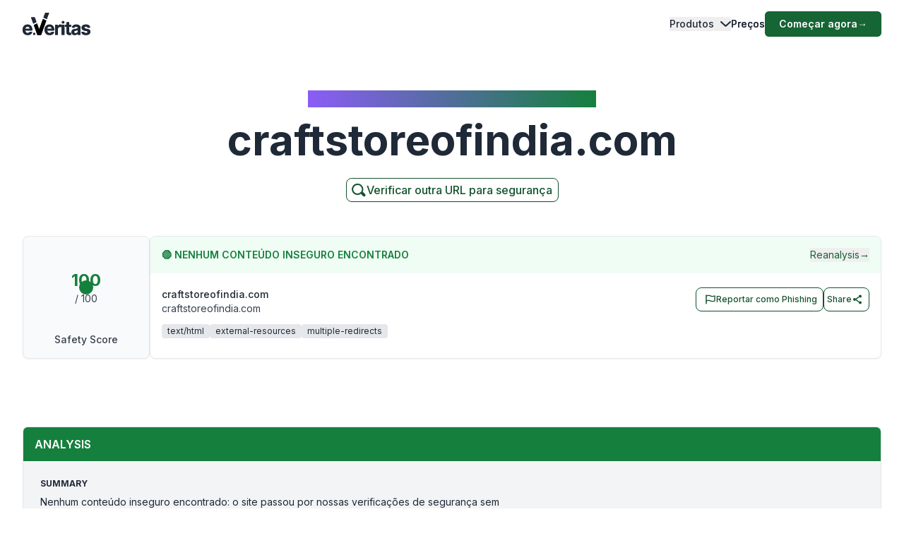

--- FILE ---
content_type: text/html; charset=utf-8
request_url: https://www.emailveritas.com/pt/url-checker/craftstoreofindia-com
body_size: 92238
content:
<!DOCTYPE html><html lang="pt"><head><meta charSet="utf-8"/><meta name="viewport" content="width=device-width, initial-scale=1"/><link rel="preload" as="image" href="/_next/static/media/logo-original-black.2d2f7071.svg"/><link rel="stylesheet" href="/_next/static/css/e78faa3927c93b77.css" crossorigin="anonymous" data-precedence="next"/><link rel="preload" as="script" fetchPriority="low" href="/_next/static/chunks/webpack-369f05ca7079d6d6.js" crossorigin=""/><script src="/_next/static/chunks/fd9d1056-78bbd36dda77d9e8.js" async="" crossorigin=""></script><script src="/_next/static/chunks/2117-29dfd1dbff0e1ed1.js" async="" crossorigin=""></script><script src="/_next/static/chunks/main-app-5294d1645fe5526e.js" async="" crossorigin=""></script><script src="/_next/static/chunks/6137-332bfea6a0fbca01.js" async="" crossorigin=""></script><script src="/_next/static/chunks/app/%5Blang%5D/url-checker/%5B...slugs%5D/loading-141f3e950345c1f1.js" async="" crossorigin=""></script><script src="/_next/static/chunks/2972-8f7949be9b3d5856.js" async="" crossorigin=""></script><script src="/_next/static/chunks/app/global-error-e920cf78112ef5ba.js" async="" crossorigin=""></script><script src="/_next/static/chunks/c16f53c3-6f92adca83329e71.js" async="" crossorigin=""></script><script src="/_next/static/chunks/5878-19debf0fe8f20d45.js" async="" crossorigin=""></script><script src="/_next/static/chunks/1459-72e41751154e33e9.js" async="" crossorigin=""></script><script src="/_next/static/chunks/4652-620e5499db2b7cee.js" async="" crossorigin=""></script><script src="/_next/static/chunks/app/%5Blang%5D/url-checker/%5B...slugs%5D/layout-e05b2adbd0e79c99.js" async="" crossorigin=""></script><script src="/_next/static/chunks/app/%5Blang%5D/url-checker/%5B...slugs%5D/error-6c2b0c0a0478823c.js" async="" crossorigin=""></script><script src="/_next/static/chunks/151-71c66ca013ac884f.js" async="" crossorigin=""></script><script src="/_next/static/chunks/app/%5Blang%5D/layout-4d21818894c90dee.js" async="" crossorigin=""></script><script src="/_next/static/chunks/app/%5Blang%5D/error-38932267f0772b25.js" async="" crossorigin=""></script><script src="/_next/static/chunks/app/%5Blang%5D/not-found-a22f4afd9b64fbbf.js" async="" crossorigin=""></script><link rel="preload" href="https://www.googletagmanager.com/gtag/js?id=G-Y3P7P4KQK4" as="script"/><link rel="preload" href="https://www.googleoptimize.com/optimize.js?id=OPT-K4XFJW4" as="script"/><title>Verifique se craftstoreofindia.com é legítimo ou golpe | Verificador de Links |</title><meta name="description" content="Antes de clicar em qualquer link, use nosso verificador gratuito de URLs para identificar rapidamente sites de phishing, golpes ou inseguros. Descubra se craftstoreofindia.com é confiável e legítimo."/><link rel="manifest" href="/manifest.webmanifest" crossorigin="use-credentials"/><meta name="keywords" content="craftstoreofindia.com verificador de url, craftstoreofindia.com verificador de site, verificador de links seguros, verificador gratuito de urls, verificador de phishing, verificar link de phishing, verificador de site legítimo, verificar site"/><link rel="canonical" href="https://www.emailveritas.com/url-checker/craftstoreofindia-com"/><link rel="alternate" hrefLang="en-us" href="https://www.emailveritas.com/url-checker/craftstoreofindia-com"/><link rel="alternate" hrefLang="pt-br" href="https://www.emailveritas.com/pt-br/url-checker/craftstoreofindia-com"/><link rel="alternate" hrefLang="es-es" href="https://www.emailveritas.com/es-es/url-checker/craftstoreofindia-com"/><link rel="alternate" hrefLang="fr-fr" href="https://www.emailveritas.com/fr-fr/url-checker/craftstoreofindia-com"/><link rel="alternate" hrefLang="de-de" href="https://www.emailveritas.com/de-de/url-checker/craftstoreofindia-com"/><link rel="alternate" hrefLang="it-it" href="https://www.emailveritas.com/it-it/url-checker/craftstoreofindia-com"/><link rel="alternate" hrefLang="x-default" href="https://www.emailveritas.com/url-checker/craftstoreofindia-com"/><link rel="icon" href="/favicon.ico" type="image/x-icon" sizes="48x48"/><link rel="icon" href="/icon.png?3672c826b24a1e83" type="image/png" sizes="32x32"/><link rel="apple-touch-icon" href="/apple-icon.png?c94ea7f9748e1c1a" type="image/png" sizes="180x180"/><script src="/_next/static/chunks/polyfills-42372ed130431b0a.js" crossorigin="anonymous" noModule=""></script></head><body class="__className_214d7f min-h-screen light"><div class="absolute inset-0 left-0 bg-gradient-to-b from-white to-transparent h-32 w-full overflow-hidden -z-[1] dark:from-gray-900 transform-all duration-300  top-0 "></div><header id="navbar-header" class="absolute inset-x-0 z-[1200] md:justify-start w-full text-sm py-3 md:py-0 delay-150 light transform duration-300 top-0"><nav class="max-w-[85rem] w-full mx-auto px-4 md:px-6 lg:px-8" aria-label="Global" role="navigation"><div class="relative md:flex md:items-center md:justify-between"><div class="flex items-center justify-between"><a class=" mix-blend-overlay w-24 mr-1 transition-all duration-300" href="/pt-br"><span class="sr-only">EmailVeritas</span><img alt="EmailVeritas Logo" loading="eager" width="96" height="31" decoding="async" data-nimg="1" class="w-full h-auto" style="color:transparent" src="/_next/static/media/logo-original-black.2d2f7071.svg"/></a><div class="grow pl-4 items-baseline hidden ease-in transition-all duration-300 min-w-48 delay-150"><p class="w-[max-content] inline-block text-xs font-medium bg-clip-text bg-gradient-to-l from-green-700 dark:from-green-600 to-violet-500 dark:to-violet-500 text-transparent"></p><p class="block font-bold text-gray-800 dark:text-white text-base mt-0 pt-0"></p></div><div class="flex md:hidden"><button type="button" class="-m-2.5 flex flex-col items-center justify-center rounded-md p-2.5 text-gray-700 dark:text-gray-300"><span class="sr-only">Open main menu</span><span class="bg-gray-700 block transition-all duration-300 ease-out h-0.5 w-6 rounded-sm -translate-y-0.5"></span><span class="bg-gray-700 block transition-all duration-300 ease-out h-0.5 w-6 rounded-sm my-0.5 opacity-100"></span><span class="bg-gray-700 block transition-all duration-300 ease-out h-0.5 w-6 rounded-sm  translate-y-0.5"></span></button></div></div><div class="overflow-hidden transition-all duration-300 basis-full grow md:block hidden"><div class="overflow-hidden overflow-y-auto max-h-[75vh] [&amp;::-webkit-scrollbar]:w-2 [&amp;::-webkit-scrollbar-thumb]:rounded-full [&amp;::-webkit-scrollbar-track]:bg-gray-100 [&amp;::-webkit-scrollbar-thumb]:bg-gray-300 "><div class="flex flex-col gap-x-0 mt-5 divide-y divide-dashed divide-gray-200 dark:divide-gray-700 md:flex-row md:items-center md:justify-end md:gap-x-7 md:mt-0 md:ps-7 md:divide-y-0 md:divide-solid "><div class="static [--strategy:static] md:[--strategy:absolute] [--adaptive:none] md:[--trigger:hover] py-3 md:py-6" data-headlessui-state=""><button class="flex items-center w-full text-gray-800 dark:text-gray-200 dark:hover:text-green-600 hover:text-green-800 font-medium " id="headlessui-menu-button-:R3mj7nkva:" type="button" aria-haspopup="menu" aria-expanded="false" data-headlessui-state="">Produtos<svg class="flex-shrink-0 ms-2 size-2.5" width="16" height="16" viewBox="0 0 16 16" fill="none" xmlns="http://www.w3.org/2000/svg"><path d="M2 5L8.16086 10.6869C8.35239 10.8637 8.64761 10.8637 8.83914 10.6869L15 5" stroke="currentColor" stroke-width="2" stroke-linecap="round"></path></svg></button></div><a class="block font-medium text-gray-800 dark:text-gray-200 hover:text-green-800 dark:hover:text-green-600  py-3 md:py-6   " aria-current="page" href="/pt-br/product/pricing">Preços</a><div class="pt-3 md:pt-0"><a class="py-2 px-5 inline-flex items-center gap-x-2 text-sm font-semibold rounded-md bg-green-800 text-white hover:bg-green-700 transition-colors" href="https://console.emailveritas.com/auth/login">Começar agora<!-- --> <span class="" aria-hidden="true">→</span></a></div></div></div></div></div></nav></header><div class="absolute inset-0 left-0 bg-gradient-to-b from-white to-transparent h-32 w-full overflow-hidden -z-[1] dark:from-gray-900 transform-all duration-300  top-0 "></div><header id="navbar-header" class="absolute inset-x-0 z-[1200] md:justify-start w-full text-sm py-3 md:py-0 delay-150 light transform duration-300 top-0"><nav class="max-w-[85rem] w-full mx-auto px-4 md:px-6 lg:px-8" aria-label="Global" role="navigation"><div class="relative md:flex md:items-center md:justify-between"><div class="flex items-center justify-between"><a class=" mix-blend-overlay w-24 mr-1 transition-all duration-300" href="/pt-br"><span class="sr-only">EmailVeritas</span><img alt="EmailVeritas Logo" loading="eager" width="96" height="31" decoding="async" data-nimg="1" class="w-full h-auto" style="color:transparent" src="/_next/static/media/logo-original-black.2d2f7071.svg"/></a><div class="grow pl-4 items-baseline hidden ease-in transition-all duration-300 min-w-48 delay-150"><p class="w-[max-content] inline-block text-xs font-medium bg-clip-text bg-gradient-to-l from-green-700 dark:from-green-600 to-violet-500 dark:to-violet-500 text-transparent">Insights do Verificador de URL<!-- --> <strong>craftstoreofindia.com</strong></p></div><div class="flex md:hidden"><button type="button" class="-m-2.5 flex flex-col items-center justify-center rounded-md p-2.5 text-gray-700 dark:text-gray-300"><span class="sr-only">Open main menu</span><span class="bg-gray-700 block transition-all duration-300 ease-out h-0.5 w-6 rounded-sm -translate-y-0.5"></span><span class="bg-gray-700 block transition-all duration-300 ease-out h-0.5 w-6 rounded-sm my-0.5 opacity-100"></span><span class="bg-gray-700 block transition-all duration-300 ease-out h-0.5 w-6 rounded-sm  translate-y-0.5"></span></button></div></div><div class="overflow-hidden transition-all duration-300 basis-full grow md:block hidden"><div class="overflow-hidden overflow-y-auto max-h-[75vh] [&amp;::-webkit-scrollbar]:w-2 [&amp;::-webkit-scrollbar-thumb]:rounded-full [&amp;::-webkit-scrollbar-track]:bg-gray-100 [&amp;::-webkit-scrollbar-thumb]:bg-gray-300 "><div class="flex flex-col gap-x-0 mt-5 divide-y divide-dashed divide-gray-200 dark:divide-gray-700 md:flex-row md:items-center md:justify-end md:gap-x-7 md:mt-0 md:ps-7 md:divide-y-0 md:divide-solid "><div class="static [--strategy:static] md:[--strategy:absolute] [--adaptive:none] md:[--trigger:hover] py-3 md:py-6" data-headlessui-state=""><button class="flex items-center w-full text-gray-800 dark:text-gray-200 dark:hover:text-green-600 hover:text-green-800 font-medium " id="headlessui-menu-button-:R3mhjt7nkva:" type="button" aria-haspopup="menu" aria-expanded="false" data-headlessui-state="">Produtos<svg class="flex-shrink-0 ms-2 size-2.5" width="16" height="16" viewBox="0 0 16 16" fill="none" xmlns="http://www.w3.org/2000/svg"><path d="M2 5L8.16086 10.6869C8.35239 10.8637 8.64761 10.8637 8.83914 10.6869L15 5" stroke="currentColor" stroke-width="2" stroke-linecap="round"></path></svg></button></div><a class="block font-medium text-gray-800 dark:text-gray-200 hover:text-green-800 dark:hover:text-green-600  py-3 md:py-6   " aria-current="page" href="/pt-br/product/pricing">Preços</a><div class="pt-3 md:pt-0"><a class="py-2 px-5 inline-flex items-center gap-x-2 text-sm font-semibold rounded-md bg-green-800 text-white hover:bg-green-700 transition-colors" href="https://console.emailveritas.com/auth/login">Começar agora<!-- --> <span class="" aria-hidden="true">→</span></a></div></div></div></div></div></nav></header><div class="max-w-[85rem] mx-auto px-4 sm:px-6 lg:px-8 pt-32 pb-0 flex flex-col items-center text-center"><h1 class="inline-block text-md font-medium bg-clip-text bg-gradient-to-l from-green-700 to-violet-500 text-transparent">Insights do Verificador de URL<!-- --> <strong>craftstoreofindia.com</strong></h1><p class="font-bold text-gray-800 text-4xl md:text-5xl lg:text-6xl mt-4">craftstoreofindia.com</p><p class="mt-6 text-lg leading-8 text-gray-600 max-w-3xl"></p><a href="/url-checker" class="group py-1 pl-1 pr-2 inline-flex items-center gap-x-2 rounded-lg  border-[1px] border-green-900 bg-white text-green-900 text-xs font-medium  shadow-sm hover:bg-green-900 hover:text-white  focus:outline-none focus:ring-2 focus:ring-green-900  disabled:opacity-50 disabled:pointer-events-none  transition-colors"><svg xmlns="http://www.w3.org/2000/svg" class="w-6 h-6 stroke-green-900 group-hover:stroke-white" fill="none" viewBox="0 0 24 24" stroke-width="2" stroke="currentColor"><path stroke-linecap="round" stroke-linejoin="round" d="M11 4a7 7 0 1 0 4.9 12.1l4 4a1 1 0 0 0 1.4-1.4l-4-4A7 7 0 0 0 11 4z"></path></svg><span class="text-base">Verificar outra URL para segurança</span></a></div><div data-sticky-trigger="bb0490bb-e8cc-4b0b-829d-2871270fcbee"><!--$?--><template id="B:0"></template><div class="container mx-auto py-8 space-y-8"><div class="space-y-4"><div class="animate-pulse rounded-md bg-muted h-8 w-3/4"></div><div class="animate-pulse rounded-md bg-muted h-4 w-1/2"></div></div><div class="space-y-4"><div class="animate-pulse rounded-md bg-muted h-10 w-full"></div><div class="flex justify-end"><div class="animate-pulse rounded-md bg-muted h-10 w-32"></div></div></div><div class="space-y-8"><div class="rounded-lg border p-6"><div class="animate-pulse rounded-md bg-muted h-6 w-1/4 mb-4"></div><div class="space-y-4"><div class="animate-pulse rounded-md bg-muted h-4 w-full"></div><div class="animate-pulse rounded-md bg-muted h-4 w-5/6"></div><div class="animate-pulse rounded-md bg-muted h-4 w-4/6"></div></div></div><div class="space-y-4"><div class="flex space-x-4"><div class="animate-pulse rounded-md bg-muted h-10 w-24"></div></div><div class="rounded-lg border p-6"><div class="animate-pulse rounded-md bg-muted h-64 w-full"></div></div></div></div></div><!--/$--></div><hr class="mt-20"/><footer class="bg-gray-900 w-full dark "><div class="w-full max-w-[85rem] py-10 px-4 sm:px-6 lg:px-8 lg:pt-20 mx-auto"><div class="grid grid-cols-2 md:grid-cols-6 lg:grid-cols-8 gap-6"><div class="col-span-full lg:col-span-2 lg:mr-12"><a class="flex-none text-xl font-semibold white:text-white" href="/pt-br/" aria-label="Brand"><img alt="e.Veritas" loading="lazy" width="120" height="40" decoding="async" data-nimg="1" class="object-contain" style="color:transparent" src="/_next/static/media/logo-white.426c1974.svg"/></a><p class="text-xs text-gray-400 mt-5">© 2026 e.Veritas. Todos os direitos reservados.</p><div class="flex flex-row space-x-3 mt-6 w-fit"><a href="https://apps.apple.com/br/app/url-checker/id6744903078" target="_blank" rel="noopener noreferrer" aria-label="Download on the App Store"><img alt="Download on the App Store" loading="lazy" width="170" height="40" decoding="async" data-nimg="1" class="object-contain" style="color:transparent" srcSet="/_next/image?url=%2F_next%2Fstatic%2Fmedia%2Fappstore.97b59635.png&amp;w=256&amp;q=75 1x, /_next/image?url=%2F_next%2Fstatic%2Fmedia%2Fappstore.97b59635.png&amp;w=384&amp;q=75 2x" src="/_next/image?url=%2F_next%2Fstatic%2Fmedia%2Fappstore.97b59635.png&amp;w=384&amp;q=75"/></a><a href="https://play.google.com/store/apps/details?id=com.emailveritas.urlchecker" target="_blank" rel="noopener noreferrer" aria-label="Get it on Google Play"><img alt="Get it on Google Play" loading="lazy" width="170" height="40" decoding="async" data-nimg="1" class="object-contain" style="color:transparent" srcSet="/_next/image?url=%2F_next%2Fstatic%2Fmedia%2Fplaystore.3e354317.png&amp;w=256&amp;q=75 1x, /_next/image?url=%2F_next%2Fstatic%2Fmedia%2Fplaystore.3e354317.png&amp;w=384&amp;q=75 2x" src="/_next/image?url=%2F_next%2Fstatic%2Fmedia%2Fplaystore.3e354317.png&amp;w=384&amp;q=75"/></a></div></div><div class="col-span-2"><p class="text-base font-semibold text-gray-400 mb-4">Produtos</p><div class="grid grid-cols-1 lg:grid-cols-2 gap-2 "><div class="mt-3 grid space-y-3  col-span-2"><p class="inline-flex gap-x-2 items-center"><a class="inline-block min-h-[44px] px-1 py-2 hover:underline hover:underline-offset-8 hover:decoration-green-500 text-gray-300 hover:text-white" href="/pt-br/url-checker">Verificador de URLs</a></p><p class="inline-flex gap-x-2 items-center"><a class="inline-block min-h-[44px] px-1 py-2 hover:underline hover:underline-offset-8 hover:decoration-green-500 text-gray-300 hover:text-white" href="/pt-br/file-checker">Verificador de Arquivos</a></p><p class="inline-flex gap-x-2 items-center"><a class="inline-block min-h-[44px] px-1 py-2 hover:underline hover:underline-offset-8 hover:decoration-green-500 text-gray-300 hover:text-white" href="/pt-br/product/phish-guard-api-access">Acesso à API Phish Guard</a></p><div class="[:first-child]:mt-0"><p class="text-xs font-semibold text-gray-400 uppercase mt-4">Integrações</p><div class="grid grid-cols-1 lg:grid-cols-2 gap-2 "><div class="mt-3 grid space-y-3  col-span-2"><p class="inline-flex gap-x-2 items-center"><a class="inline-block min-h-[44px] px-1 py-2 hover:underline hover:underline-offset-8 hover:decoration-green-500 text-gray-300 hover:text-white" href="/pt-br/product/url-checker-chatgpt">ChatGPT – Verificador de URLs</a></p><p class="inline-flex gap-x-2 items-center"><a class="inline-block min-h-[44px] px-1 py-2 hover:underline hover:underline-offset-8 hover:decoration-green-500 text-gray-300 hover:text-white" href="/pt-br/product/url-checker-outlook">Complemento para Outlook</a></p><p class="inline-flex gap-x-2 items-center"><a class="inline-block min-h-[44px] px-1 py-2 hover:underline hover:underline-offset-8 hover:decoration-green-500 text-gray-300 hover:text-white" href="/pt-br/product/url-checker-google-workspace">Google Workspace</a></p><p class="inline-flex gap-x-2 items-center"><a class="inline-block min-h-[44px] px-1 py-2 hover:underline hover:underline-offset-8 hover:decoration-green-500 text-gray-300 hover:text-white" href="/pt-br/product/url-checker-app">Aplicativo Móvel</a></p><p class="inline-flex gap-x-2 items-center"><a class="inline-block min-h-[44px] px-1 py-2 hover:underline hover:underline-offset-8 hover:decoration-green-500 text-gray-300 hover:text-white" href="/pt-br/product/url-checker-whatsapp">WhatsApp – Verificador de URLs</a></p><p class="inline-flex gap-x-2 items-center"><a class="inline-block min-h-[44px] px-1 py-2 hover:underline hover:underline-offset-8 hover:decoration-green-500 text-gray-300 hover:text-white" href="/pt-br/product/url-checker-copilot">Copilot – Verificador de URLs</a></p></div></div></div><div class="[:first-child]:mt-0"><p class="text-xs font-semibold text-gray-400 uppercase mt-4">Ferramentas Gratuitas</p><div class="grid grid-cols-1 lg:grid-cols-2 gap-2 "><div class="mt-3 grid space-y-3  col-span-2"><p class="inline-flex gap-x-2 items-center"><a class="inline-block min-h-[44px] px-1 py-2 hover:underline hover:underline-offset-8 hover:decoration-green-500 text-gray-300 hover:text-white" href="/pt-br/url-checker">Verificador de URLs</a></p><p class="inline-flex gap-x-2 items-center"><a class="inline-block min-h-[44px] px-1 py-2 hover:underline hover:underline-offset-8 hover:decoration-green-500 text-gray-300 hover:text-white" href="/pt-br/file-checker">Verificador de Arquivos</a></p></div></div></div></div></div></div><div class="col-span-2"><p class="text-base font-semibold text-gray-400 mb-4">Recursos</p><div class="grid grid-cols-1 lg:grid-cols-2 gap-2 "><div class="mt-3 grid space-y-3  col-span-2"><div class="[:first-child]:mt-0"><p class="text-xs font-semibold text-gray-400 uppercase mt-4">Central de Ajuda</p><div class="grid grid-cols-1 lg:grid-cols-2 gap-2 "><div class="mt-3 grid space-y-3  col-span-2"><p class="inline-flex gap-x-2 items-center"><a class="inline-block min-h-[44px] px-1 py-2 hover:underline hover:underline-offset-8 hover:decoration-green-500 text-gray-300 hover:text-white" href="https://everitas.stoplight.io" target="_blank" rel="noopener noreferrer">Documentação da API</a></p><p class="inline-flex gap-x-2 items-center"><a class="inline-block min-h-[44px] px-1 py-2 hover:underline hover:underline-offset-8 hover:decoration-green-500 text-gray-300 hover:text-white" href="/pt-br/help/faqs">Perguntas Frequentes</a></p><p class="inline-flex gap-x-2 items-center"><a class="inline-block min-h-[44px] px-1 py-2 hover:underline hover:underline-offset-8 hover:decoration-green-500 text-gray-300 hover:text-white" href="/pt-br/help/guides">Guias de Instalação</a></p></div></div></div></div></div></div><div class="col-span-2"><p class="text-base font-semibold text-gray-400 mb-4">Empresa</p><div class="grid grid-cols-1 lg:grid-cols-2 gap-2 lg:grid-cols-2"><div class="mt-3 grid space-y-3  col-span-2"><div class="[:first-child]:mt-0"><p class="text-xs font-semibold text-gray-400 uppercase mt-4">Sobre</p><div class="grid grid-cols-1 lg:grid-cols-2 gap-2 "><div class="mt-3 grid space-y-3  col-span-2"><p class="inline-flex gap-x-2 items-center"><a class="inline-block min-h-[44px] px-1 py-2 hover:underline hover:underline-offset-8 hover:decoration-green-500 text-gray-300 hover:text-white" href="/pt-br/company">Visão Geral da Empresa</a></p><p class="inline-flex gap-x-2 items-center"><a class="inline-block min-h-[44px] px-1 py-2 hover:underline hover:underline-offset-8 hover:decoration-green-500 text-gray-300 hover:text-white" href="/pt-br/company/press">Imprensa e Mídia</a></p></div></div></div></div><div class="mt-3 grid space-y-3  col-span-2"><div class="[:first-child]:mt-0"><p class="text-xs font-semibold text-gray-400 uppercase mt-4">Contato</p><div class="grid grid-cols-1 lg:grid-cols-2 gap-2 "><div class="mt-3 grid space-y-3  col-span-2"><p class="inline-flex gap-x-2 items-center"><a class="inline-block min-h-[44px] px-1 py-2 hover:underline hover:underline-offset-8 hover:decoration-green-500 text-gray-300 hover:text-white" href="/pt-br/company/contact">Contato e Suporte</a></p></div></div></div></div></div></div></div><hr class="h-px mt-14 border-0 dark:bg-gray-800"/><div class="mt-8 grid gap-y-2 sm:gap-y-0 sm:flex sm:justify-between sm:items-center"><div class="flex justify-between items-center"><!--$--><div class="relative inline-block text-left" data-headlessui-state=""><div><button class="hs-dropdown-toggle py-3 px-4 inline-flex items-center gap-x-2 text-sm font-medium rounded-lg border border-gray-200 bg-white text-gray-800 shadow-sm hover:bg-gray-50 disabled:opacity-50 disabled:pointer-events-none dark:bg-slate-900 dark:border-gray-700 dark:text-white dark:hover:bg-gray-800 dark:focus:outline-none dark:focus:ring-1 dark:focus:ring-gray-600" id="headlessui-menu-button-:R7brkva:" type="button" aria-haspopup="menu" aria-expanded="false" data-headlessui-state=""><img alt="" loading="lazy" width="16" height="12" decoding="async" data-nimg="1" class="rounded-sm opacity-60 hover:opacity-100 pt-1" style="color:transparent" src="/_next/static/media/br.7b928b5f.svg"/>Portuguese<svg xmlns="http://www.w3.org/2000/svg" viewBox="0 0 20 20" fill="currentColor" aria-hidden="true" data-slot="icon" class="-mr-1 ml-10 h-5 w-5 text-gray-400 justify-end"><path fill-rule="evenodd" d="M9.47 6.47a.75.75 0 0 1 1.06 0l4.25 4.25a.75.75 0 1 1-1.06 1.06L10 8.06l-3.72 3.72a.75.75 0 0 1-1.06-1.06l4.25-4.25Z" clip-rule="evenodd"></path></svg></button></div></div><!--/$--><div class="space-x-4 text-sm ms-4"><p class="inline-flex gap-x-2 items-center"><a class="inline-block min-h-[44px] px-1 py-2 hover:underline hover:underline-offset-8 hover:decoration-green-500 text-gray-400 hover:text-white lg:ml-5" href="/pt-br/legal/terms-service">Termos de Serviço</a></p><p class="inline-flex gap-x-2 items-center"><a class="inline-block min-h-[44px] px-1 py-2 hover:underline hover:underline-offset-8 hover:decoration-green-500 text-gray-400 hover:text-white lg:ml-5" href="/pt-br/legal/privacy-policy">Política de Privacidade</a></p><p class="inline-flex gap-x-2 items-center"><a class="inline-block min-h-[44px] px-1 py-2 hover:underline hover:underline-offset-8 hover:decoration-green-500 text-gray-400 hover:text-white lg:ml-5" href="/pt-br/legal/data-protection">Proteção de Dados</a></p><p class="inline-flex gap-x-2 items-center"><a class="inline-block min-h-[44px] px-1 py-2 hover:underline hover:underline-offset-8 hover:decoration-green-500 text-gray-400 hover:text-white lg:ml-5" href="/pt-br/legal/cookie-policy">Política de Cookies</a></p></div></div><div class="flex space-x-2"><a class="w-10 h-10 inline-flex justify-center items-center text-sm font-semibold rounded-lg border border-transparent text-white hover:bg-white/10 focus:outline-none focus:ring-1 focus:ring-gray-600" href="https://www.youtube.com/channel/UCOuzVn-dXHSgEM0z3LtkLTg" target="_blank" rel="noopener noreferrer" aria-label="YouTube"><svg class="flex-shrink-0 w-4 h-4" width="16" height="16" fill="currentColor" viewBox="4 4 18 18" xmlns="http://www.w3.org/2000/svg"><path d="M10,15l5-3l-5-3V15z"></path></svg></a><a class="w-10 h-10 inline-flex justify-center items-center text-sm font-semibold rounded-lg border border-transparent text-white hover:bg-white/10 focus:outline-none focus:ring-1 focus:ring-gray-600" href="https://www.linkedin.com/company/emailveritas" target="_blank" rel="noopener noreferrer" aria-label="LinkedIn"><svg class="flex-shrink-0 w-4 h-4" xmlns="http://www.w3.org/2000/svg" width="16" height="16" fill="currentColor" viewBox="0 0 24 24"><path d="M19,3H5A2,2,0,0,0,3,5V19a2,2,0,0,0,2,2H19a2,2,0,0,0,2-2V5A2,2,0,0,0,19,3ZM8,17H6V10H8ZM7,9A1,1,0,1,1,8,8,1,1,0,0,1,7,9ZM18,17H16V13.5c0-1-1-1-1-1s-1,0-1,1V17H12V10h2v1a2.5,2.5,0,0,1,2-1c1.5,0,3,1,3,3Z"></path></svg></a><a class="w-10 h-10 inline-flex justify-center items-center text-sm font-semibold rounded-lg border border-transparent text-white hover:bg-white/10 focus:outline-none focus:ring-1 focus:ring-gray-600" href="https://appsource.microsoft.com/en/product/office/WA200009019" target="_blank" rel="noopener noreferrer" aria-label="Microsoft AppSource"><svg class="flex-shrink-0 w-4 h-4" xmlns="http://www.w3.org/2000/svg" width="16" height="16" fill="currentColor" viewBox="0 0 24 24"><path d="M2 2H22V22H2V2ZM11 4V11H4V4H11ZM4 20V13H11V20H4ZM13 20V13H20V20H13ZM20 11H13V4H20V11Z"></path></svg></a><a class="w-10 h-10 inline-flex justify-center items-center text-sm font-semibold rounded-lg border border-transparent text-white hover:bg-white/10 focus:outline-none focus:ring-1 focus:ring-gray-600" href="https://workspace.google.com/marketplace/app/url_checker/119756612189" target="_blank" rel="noopener noreferrer" aria-label="Google Workspace Marketplace"><svg class="flex-shrink-0 w-4 h-4" xmlns="http://www.w3.org/2000/svg" width="16" height="16" fill="currentColor" viewBox="0 0 24 24"><path d="M12.5 10.2V14H18c-.7 2.3-2.6 4-5.5 4-3.3 0-6-2.7-6-6s2.7-6 6-6c1.5 0 2.9.5 3.9 1.5l2.8-2.8C17.5 3 15.1 2 12.5 2 7 2 2.5 6.5 2.5 12s4.5 10 10 10c8.4 0 10.2-7.9 9.4-11.7L12.5 10.2z"></path></svg></a></div></div></div></footer><script src="/_next/static/chunks/webpack-369f05ca7079d6d6.js" crossorigin="" async=""></script><script>(self.__next_f=self.__next_f||[]).push([0]);self.__next_f.push([2,null])</script><script>self.__next_f.push([1,"1:HL[\"/_next/static/media/e4af272ccee01ff0.p.woff2\",\"font\",{\"crossOrigin\":\"\",\"type\":\"font/woff2\"}]\n2:HL[\"/_next/static/css/e78faa3927c93b77.css\",\"style\",{\"crossOrigin\":\"\"}]\n"])</script><script>self.__next_f.push([1,"3:I[12846,[],\"\"]\n7:I[43624,[\"6137\",\"static/chunks/6137-332bfea6a0fbca01.js\",\"2342\",\"static/chunks/app/%5Blang%5D/url-checker/%5B...slugs%5D/loading-141f3e950345c1f1.js\"],\"default\"]\na:I[4707,[],\"\"]\nb:I[36423,[],\"\"]\nd:I[21667,[\"2972\",\"static/chunks/2972-8f7949be9b3d5856.js\",\"6470\",\"static/chunks/app/global-error-e920cf78112ef5ba.js\"],\"default\"]\ne:[]\n"])</script><script>self.__next_f.push([1,"0:[\"$\",\"$L3\",null,{\"buildId\":\"v1-6-0-f7dd4aedbb8ffe365ec4c773ffc70da1f9d9a246\",\"assetPrefix\":\"\",\"urlParts\":[\"\",\"pt\",\"url-checker\",\"craftstoreofindia-com\"],\"initialTree\":[\"\",{\"children\":[[\"lang\",\"pt\",\"d\"],{\"children\":[\"url-checker\",{\"children\":[[\"slugs\",\"craftstoreofindia-com\",\"c\"],{\"children\":[\"__PAGE__\",{}]}]}]},\"$undefined\",\"$undefined\",true]}],\"initialSeedData\":[\"\",{\"children\":[[\"lang\",\"pt\",\"d\"],{\"children\":[\"url-checker\",{\"children\":[[\"slugs\",\"craftstoreofindia-com\",\"c\"],{\"children\":[\"__PAGE__\",{},[[\"$L4\",\"$L5\",null],null],null]},[[null,\"$L6\"],null],[[\"$\",\"$L7\",null,{}],[],[]]]},[[null,\"$L8\"],null],null]},[[[[\"$\",\"link\",\"0\",{\"rel\":\"stylesheet\",\"href\":\"/_next/static/css/e78faa3927c93b77.css\",\"precedence\":\"next\",\"crossOrigin\":\"anonymous\"}]],\"$L9\"],null],null]},[null,[\"$\",\"$La\",null,{\"parallelRouterKey\":\"children\",\"segmentPath\":[\"children\"],\"error\":\"$undefined\",\"errorStyles\":\"$undefined\",\"errorScripts\":\"$undefined\",\"template\":[\"$\",\"$Lb\",null,{}],\"templateStyles\":\"$undefined\",\"templateScripts\":\"$undefined\",\"notFound\":[[\"$\",\"title\",null,{\"children\":\"404: This page could not be found.\"}],[\"$\",\"div\",null,{\"style\":{\"fontFamily\":\"system-ui,\\\"Segoe UI\\\",Roboto,Helvetica,Arial,sans-serif,\\\"Apple Color Emoji\\\",\\\"Segoe UI Emoji\\\"\",\"height\":\"100vh\",\"textAlign\":\"center\",\"display\":\"flex\",\"flexDirection\":\"column\",\"alignItems\":\"center\",\"justifyContent\":\"center\"},\"children\":[\"$\",\"div\",null,{\"children\":[[\"$\",\"style\",null,{\"dangerouslySetInnerHTML\":{\"__html\":\"body{color:#000;background:#fff;margin:0}.next-error-h1{border-right:1px solid rgba(0,0,0,.3)}@media (prefers-color-scheme:dark){body{color:#fff;background:#000}.next-error-h1{border-right:1px solid rgba(255,255,255,.3)}}\"}}],[\"$\",\"h1\",null,{\"className\":\"next-error-h1\",\"style\":{\"display\":\"inline-block\",\"margin\":\"0 20px 0 0\",\"padding\":\"0 23px 0 0\",\"fontSize\":24,\"fontWeight\":500,\"verticalAlign\":\"top\",\"lineHeight\":\"49px\"},\"children\":\"404\"}],[\"$\",\"div\",null,{\"style\":{\"display\":\"inline-block\"},\"children\":[\"$\",\"h2\",null,{\"style\":{\"fontSize\":14,\"fontWeight\":400,\"lineHeight\":\"49px\",\"margin\":0},\"children\":\"This page could not be found.\"}]}]]}]}]],\"notFoundStyles\":[]}]],null],\"couldBeIntercepted\":false,\"initialHead\":[null,\"$Lc\"],\"globalErrorComponent\":\"$d\",\"missingSlots\":\"$We\"}]\n"])</script><script>self.__next_f.push([1,"f:I[26321,[\"5501\",\"static/chunks/c16f53c3-6f92adca83329e71.js\",\"5878\",\"static/chunks/5878-19debf0fe8f20d45.js\",\"2972\",\"static/chunks/2972-8f7949be9b3d5856.js\",\"1459\",\"static/chunks/1459-72e41751154e33e9.js\",\"4652\",\"static/chunks/4652-620e5499db2b7cee.js\",\"427\",\"static/chunks/app/%5Blang%5D/url-checker/%5B...slugs%5D/layout-e05b2adbd0e79c99.js\"],\"NavBar\"]\n12:I[36386,[\"9900\",\"static/chunks/app/%5Blang%5D/url-checker/%5B...slugs%5D/error-6c2b0c0a0478823c.js\"],\"default\"]\n13:I[88003,[\"5501\",\"static/chunks/c16f53c3-6f92adca83329e71.js\",\"5878\",\"static/chunks/5878-19debf0fe8f20d45.js\",\"2972\",\"static/chunks/2972-8f7949be9b3d5856.js\",\"1459\",\"static/chunks/1459-72e41751154e33e9.js\",\"151\",\"static/chunks/151-71c66ca013ac884f.js\",\"1084\",\"static/chunks/app/%5Blang%5D/layout-4d21818894c90dee.js\"],\"\"]\n14:I[93861,[\"5501\",\"static/chunks/c16f53c3-6f92adca83329e71.js\",\"5878\",\"static/chunks/5878-19debf0fe8f20d45.js\",\"2972\",\"static/chunks/2972-8f7949be9b3d5856.js\",\"1459\",\"static/chunks/1459-72e41751154e33e9.js\",\"151\",\"static/chunks/151-71c66ca013ac884f.js\",\"1084\",\"static/chunks/app/%5Blang%5D/layout-4d21818894c90dee.js\"],\"ErrorBoundary\"]\n15:I[40641,[\"5501\",\"static/chunks/c16f53c3-6f92adca83329e71.js\",\"5878\",\"static/chunks/5878-19debf0fe8f20d45.js\",\"2972\",\"static/chunks/2972-8f7949be9b3d5856.js\",\"1459\",\"static/chunks/1459-72e41751154e33e9.js\",\"151\",\"static/chunks/151-71c66ca013ac884f.js\",\"1084\",\"static/chunks/app/%5Blang%5D/layout-4d21818894c90dee.js\"],\"default\"]\n16:I[56086,[\"5501\",\"static/chunks/c16f53c3-6f92adca83329e71.js\",\"5878\",\"static/chunks/5878-19debf0fe8f20d45.js\",\"2972\",\"static/chunks/2972-8f7949be9b3d5856.js\",\"1459\",\"static/chunks/1459-72e41751154e33e9.js\",\"151\",\"static/chunks/151-71c66ca013ac884f.js\",\"1084\",\"static/chunks/app/%5Blang%5D/layout-4d21818894c90dee.js\"],\"WebVitals\"]\n17:I[97757,[\"5501\",\"static/chunks/c16f53c3-6f92adca83329e71.js\",\"5878\",\"static/chunks/5878-19debf0fe8f20d45.js\",\"2972\",\"static/chunks/2972-8f7949be9b3d5856.js\",\"1459\",\"static/chunks/1459-72e41751154e33e9.js\",\"151\",\"static/chunks/151-71c66ca013ac884f.j"])</script><script>self.__next_f.push([1,"s\",\"1084\",\"static/chunks/app/%5Blang%5D/layout-4d21818894c90dee.js\"],\"IsClientProvider\"]\n18:I[92250,[\"5501\",\"static/chunks/c16f53c3-6f92adca83329e71.js\",\"5878\",\"static/chunks/5878-19debf0fe8f20d45.js\",\"2972\",\"static/chunks/2972-8f7949be9b3d5856.js\",\"1459\",\"static/chunks/1459-72e41751154e33e9.js\",\"151\",\"static/chunks/151-71c66ca013ac884f.js\",\"1084\",\"static/chunks/app/%5Blang%5D/layout-4d21818894c90dee.js\"],\"DictionaryProvider\"]\n19:I[93886,[\"5501\",\"static/chunks/c16f53c3-6f92adca83329e71.js\",\"5878\",\"static/chunks/5878-19debf0fe8f20d45.js\",\"2972\",\"static/chunks/2972-8f7949be9b3d5856.js\",\"1459\",\"static/chunks/1459-72e41751154e33e9.js\",\"151\",\"static/chunks/151-71c66ca013ac884f.js\",\"1084\",\"static/chunks/app/%5Blang%5D/layout-4d21818894c90dee.js\"],\"UrlAnalysisProvider\"]\n1a:I[27374,[\"5501\",\"static/chunks/c16f53c3-6f92adca83329e71.js\",\"5878\",\"static/chunks/5878-19debf0fe8f20d45.js\",\"2972\",\"static/chunks/2972-8f7949be9b3d5856.js\",\"1459\",\"static/chunks/1459-72e41751154e33e9.js\",\"151\",\"static/chunks/151-71c66ca013ac884f.js\",\"1084\",\"static/chunks/app/%5Blang%5D/layout-4d21818894c90dee.js\"],\"SearchSuggestionsProvider\"]\n1b:I[39389,[\"5501\",\"static/chunks/c16f53c3-6f92adca83329e71.js\",\"5878\",\"static/chunks/5878-19debf0fe8f20d45.js\",\"2972\",\"static/chunks/2972-8f7949be9b3d5856.js\",\"1459\",\"static/chunks/1459-72e41751154e33e9.js\",\"151\",\"static/chunks/151-71c66ca013ac884f.js\",\"1084\",\"static/chunks/app/%5Blang%5D/layout-4d21818894c90dee.js\"],\"FileUploadProvider\"]\n1c:I[83515,[\"2972\",\"static/chunks/2972-8f7949be9b3d5856.js\",\"3450\",\"static/chunks/app/%5Blang%5D/error-38932267f0772b25.js\"],\"default\"]\n1e:I[65878,[\"5501\",\"static/chunks/c16f53c3-6f92adca83329e71.js\",\"5878\",\"static/chunks/5878-19debf0fe8f20d45.js\",\"2972\",\"static/chunks/2972-8f7949be9b3d5856.js\",\"1459\",\"static/chunks/1459-72e41751154e33e9.js\",\"151\",\"static/chunks/151-71c66ca013ac884f.js\",\"1084\",\"static/chunks/app/%5Blang%5D/layout-4d21818894c90dee.js\"],\"Image\"]\n1f:\"$Sreact.suspense\"\n20:I[23048,[\"5501\",\"static/chunks/c16f53c3-6f92adca83329e71.js\",\"5878\",\"static/chunks/5878-19deb"])</script><script>self.__next_f.push([1,"f0fe8f20d45.js\",\"2972\",\"static/chunks/2972-8f7949be9b3d5856.js\",\"1459\",\"static/chunks/1459-72e41751154e33e9.js\",\"151\",\"static/chunks/151-71c66ca013ac884f.js\",\"1084\",\"static/chunks/app/%5Blang%5D/layout-4d21818894c90dee.js\"],\"LanguageDropdown\"]\n10:[\"lang\",\"pt\",\"d\"]\n11:[\"slugs\",\"craftstoreofindia-com\",\"c\"]\n"])</script><script>self.__next_f.push([1,"6:[[\"$\",\"$Lf\",null,{\"stickyNavId\":\"bb0490bb-e8cc-4b0b-829d-2871270fcbee\",\"children\":[\"$\",\"p\",null,{\"className\":\"w-[max-content] inline-block text-xs font-medium bg-clip-text bg-gradient-to-l from-green-700 dark:from-green-600 to-violet-500 dark:to-violet-500 text-transparent\",\"children\":[\"Insights do Verificador de URL\",\" \",[\"$\",\"strong\",null,{\"children\":\"craftstoreofindia.com\"}]]}]}],[\"$\",\"div\",null,{\"className\":\"max-w-[85rem] mx-auto px-4 sm:px-6 lg:px-8 pt-32 pb-0 flex flex-col items-center text-center\",\"children\":[[\"$\",\"h1\",null,{\"className\":\"inline-block text-md font-medium bg-clip-text bg-gradient-to-l from-green-700 to-violet-500 text-transparent\",\"children\":[\"Insights do Verificador de URL\",\" \",[\"$\",\"strong\",null,{\"children\":\"craftstoreofindia.com\"}]]}],[\"$\",\"p\",null,{\"className\":\"font-bold text-gray-800 text-4xl md:text-5xl lg:text-6xl mt-4\",\"children\":\"craftstoreofindia.com\"}],[\"$\",\"p\",null,{\"className\":\"mt-6 text-lg leading-8 text-gray-600 max-w-3xl\"}],[\"$\",\"a\",null,{\"href\":\"/url-checker\",\"className\":\"group py-1 pl-1 pr-2 inline-flex items-center gap-x-2 rounded-lg  border-[1px] border-green-900 bg-white text-green-900 text-xs font-medium  shadow-sm hover:bg-green-900 hover:text-white  focus:outline-none focus:ring-2 focus:ring-green-900  disabled:opacity-50 disabled:pointer-events-none  transition-colors\",\"children\":[[\"$\",\"svg\",null,{\"xmlns\":\"http://www.w3.org/2000/svg\",\"className\":\"w-6 h-6 stroke-green-900 group-hover:stroke-white\",\"fill\":\"none\",\"viewBox\":\"0 0 24 24\",\"stroke-width\":\"2\",\"stroke\":\"currentColor\",\"children\":[\"$\",\"path\",null,{\"stroke-linecap\":\"round\",\"stroke-linejoin\":\"round\",\"d\":\"M11 4a7 7 0 1 0 4.9 12.1l4 4a1 1 0 0 0 1.4-1.4l-4-4A7 7 0 0 0 11 4z\"}]}],[\"$\",\"span\",null,{\"className\":\"text-base\",\"children\":\"Verificar outra URL para segurança\"}]]}]]}],[\"$\",\"div\",null,{\"data-sticky-trigger\":\"bb0490bb-e8cc-4b0b-829d-2871270fcbee\",\"children\":[\"$\",\"$La\",null,{\"parallelRouterKey\":\"children\",\"segmentPath\":[\"children\",\"$10\",\"children\",\"url-checker\",\"children\",\"$11\",\"children\"],\"error\":\"$12\",\"errorStyles\":[],\"errorScripts\":[],\"template\":[\"$\",\"$Lb\",null,{}],\"templateStyles\":\"$undefined\",\"templateScripts\":\"$undefined\",\"notFound\":\"$undefined\",\"notFoundStyles\":\"$undefined\"}]}],[\"$\",\"hr\",null,{\"className\":\"mt-20\"}]]\n"])</script><script>self.__next_f.push([1,"8:[[\"$\",\"$Lf\",null,{\"children\":[[\"$\",\"p\",null,{\"className\":\"w-[max-content] inline-block text-xs font-medium bg-clip-text bg-gradient-to-l from-green-700 dark:from-green-600 to-violet-500 dark:to-violet-500 text-transparent\",\"children\":\"$undefined\"}],[\"$\",\"p\",null,{\"className\":\"block font-bold text-gray-800 dark:text-white text-base mt-0 pt-0\",\"children\":\"$undefined\"}]]}],[\"$\",\"$La\",null,{\"parallelRouterKey\":\"children\",\"segmentPath\":[\"children\",\"$10\",\"children\",\"url-checker\",\"children\"],\"error\":\"$undefined\",\"errorStyles\":\"$undefined\",\"errorScripts\":\"$undefined\",\"template\":[\"$\",\"$Lb\",null,{}],\"templateStyles\":\"$undefined\",\"templateScripts\":\"$undefined\",\"notFound\":\"$undefined\",\"notFoundStyles\":\"$undefined\"}]]\n"])</script><script>self.__next_f.push([1,"9:[\"$\",\"html\",null,{\"lang\":\"pt\",\"children\":[[\"$\",\"head\",null,{\"children\":[[[\"$\",\"$L13\",null,{\"src\":\"https://www.googletagmanager.com/gtag/js?id=G-Y3P7P4KQK4\",\"strategy\":\"afterInteractive\"}],[\"$\",\"$L13\",null,{\"id\":\"ga4-init\",\"strategy\":\"afterInteractive\",\"children\":\"\\n          window.dataLayer = window.dataLayer || [];\\n          function gtag(){dataLayer.push(arguments);}\\n          gtag('js', new Date());\\n          gtag('config', 'G-Y3P7P4KQK4');\\n        \"}]],[\"$\",\"$L13\",null,{\"id\":\"gtm-init\",\"strategy\":\"afterInteractive\",\"children\":\"\\n        (function(w,d,s,l,i){w[l]=w[l]||[];w[l].push({'gtm.start':\\n        new Date().getTime(),event:'gtm.js'});var f=d.getElementsByTagName(s)[0],\\n        j=d.createElement(s),dl=l!='dataLayer'?'\u0026l='+l:'';j.async=true;j.src=\\n        'https://www.googletagmanager.com/gtm.js?id='+i+dl;f.parentNode.insertBefore(j,f);\\n        })(window,document,'script','dataLayer','GTM-M2XNQHF');\\n      \"}],[\"$\",\"$L13\",null,{\"src\":\"https://www.googleoptimize.com/optimize.js?id=OPT-K4XFJW4\",\"strategy\":\"afterInteractive\"}]]}],[\"$\",\"body\",null,{\"className\":\"__className_214d7f min-h-screen light\",\"children\":[\"$\",\"$L14\",null,{\"children\":[[\"$\",\"$L15\",null,{}],[\"$\",\"$L16\",null,{}],[\"$\",\"$L17\",null,{\"children\":[\"$\",\"$L18\",null,{\"dict\":{\"basePath\":\"/pt-br/\",\"language\":\"Portuguese\",\"locale\":\"pt-br\",\"productFaqs\":[],\"pages\":{\"error\":{\"snag\":\"Ops, encontramos um problema!\",\"server\":\"Nosso servidor encontrou um erro inesperado; estamos trabalhando rapidamente para corrigir.\",\"try\":\"Tentar novamente\",\"contact\":\"Entre em contato com o suporte\"},\"layout\":{\"copyright\":\"© \u003cnumber\u003e \u003cstring\u003e. Todos os direitos reservados.\",\"products\":{\"Phishing Detector\":\"Identifique e bloqueie automaticamente ameaças de phishing em tempo real para proteger sua caixa de entrada.\",\"Explore Extensions\":\"Explorar Extensões\",\"Phishing Simulator\":\"Treine e teste a conscientização da sua equipe contra phishing com campanhas de simulação realistas.\",\"Phish Guard API Access\":\"Integre nossa poderosa tecnologia de detecção de phishing em seus aplicativos e sistemas para segurança contínua em tempo real.\",\"Google Workspace Extension\":\"Aprimore seu Google Workspace com proteção avançada contra phishing diretamente no seu ambiente de e-mail.\",\"Microsoft Outlook Extension\":\"Proteja seu Outlook detectando e neutralizando tentativas de phishing com nossa extensão dedicada.\",\"Secure Email Gateway\":\"Fortaleça seu gateway de e-mail com defesas robustas contra phishing para proteger a comunicação de toda a organização.\",\"URL Checker\":\"Analise URLs instantaneamente em busca de riscos de segurança e garanta navegação segura com um clique.\",\"File Checker\":\"Verifique a segurança de arquivos baixados contra possíveis ameaças, garantindo uso seguro.\",\"Free Security Tools\":\"Acesse nossas ferramentas gratuitas para verificações instantâneas de segurança de URLs e arquivos, melhorando sua proteção online sem esforço.\",\"Copilot URL Checker\":\"Verifique e classifique URLs em tempo real diretamente dentro dos fluxos de trabalho do Microsoft Copilot.\"},\"nav\":{\"Terms of Service\":\"Termos de Serviço\",\"Privacy Policy\":\"Política de Privacidade\",\"Data Protection\":\"Proteção de Dados\",\"Cookie Policy\":\"Política de Cookies\",\"Products\":\"Produtos\",\"Phishing Detector\":\"Detector de Phishing\",\"Phishing Simulator\":\"Simulador de Phishing\",\"Phish Guard API Access\":\"Acesso à API Phish Guard\",\"Extensions\":\"Extensões\",\"Integrations\":\"Integrações\",\"Google Workspace Extension\":\"Extensão para Google Workspace\",\"Microsoft Outlook Extension\":\"Extensão para Microsoft Outlook\",\"Secure Email Gateway\":\"Gateway de E-mail Seguro\",\"ChatGPT – URL Checker\":\"ChatGPT – Verificador de URLs\",\"Free Tools\":\"Ferramentas Gratuitas\",\"Free Security Tools\":\"Ferramentas de Segurança Gratuitas\",\"URL Checker\":\"Verificador de URLs\",\"File Checker\":\"Verificador de Arquivos\",\"Resources\":\"Recursos\",\"Blog\":\"Blog\",\"Latest News\":\"Últimas Notícias\",\"Cybersecurity Tips\":\"Dicas de Cibersegurança\",\"Phishing Insights\":\"Insights sobre Phishing\",\"Help Center\":\"Central de Ajuda\",\"API Documentation\":\"Documentação da API\",\"FAQs\":\"Perguntas Frequentes\",\"Installation Guides\":\"Guias de Instalação\",\"Company\":\"Empresa\",\"Company Overview\":\"Visão Geral da Empresa\",\"About\":\"Sobre\",\"Careers\":\"Carreiras\",\"Press \u0026 Media\":\"Imprensa e Mídia\",\"Contact\":\"Contato\",\"Contact \u0026 Support\":\"Contato e Suporte\",\"Request Demo\":\"Solicitar Demonstração\",\"Support Center\":\"Centro de Suporte\",\"Pricing\":\"Preços\",\"Get Started\":\"Começar\",\"WhatsApp – URL Checker\":\"WhatsApp – Verificador de URLs\",\"Outlook Add-in\":\"Complemento para Outlook\",\"Google Workspace\":\"Google Workspace\",\"Mobile App\":\"Aplicativo Móvel\",\"Copilot URL Checker\":\"Copilot – Verificador de URLs\"}},\"home\":{\"meta\":{\"title\":\"Plataforma de Segurança de E-mail | Solução Anti-phishing\",\"description\":\"Solução anti-phishing para detecção precoce e bloqueio de e-mails fraudulentos e spams indesejados. Protegendo você de todos os tipos de ataques de phishing.\",\"keywords\":\"\"},\"breadcrumb\":[],\"buttons\":{\"DNS\":\"DNS\",\"URL\":\"URL\",\"File\":\"Arquivo\",\"Paste URL\":\"Colar URL\",\"Verify URL\":\"Verificar URL\"},\"sections\":{\"home\":\"Verifique com Confiança\"},\"text\":{\"home\":\"Distinga instantaneamente sites legítimos de golpes e ameaças de phishing\"},\"howItWorks\":{\"title\":\"Como o EmailVeritas Protege Você\",\"description\":\"Veja como nossa tecnologia baseada em IA analisa cada link e arquivo para detectar phishing, malware e redirecionamentos inseguros antes que cheguem até você.\",\"steps\":[{\"title\":\"1. Escolha sua Plataforma\",\"description\":\"Acesse o EmailVeritas pelo navegador, cliente de e-mail, dispositivo móvel ou diretamente através de assistentes de IA como ChatGPT e Microsoft Copilot.\"},{\"title\":\"2. Envie um Link ou Arquivo\",\"description\":\"Cole qualquer URL suspeito ou envie um arquivo para iniciar uma análise segura e focada em privacidade — sem cadastro ou rastreamento.\"},{\"title\":\"3. Análise de Ameaças por IA\",\"description\":\"Nosso mecanismo usa aprendizado de máquina e inteligência global de ameaças para inspecionar certificados SSL, redirecionamentos, reputação de domínio e padrões ocultos de phishing em tempo real.\"},{\"title\":\"4. Receba seu Relatório de Segurança\",\"description\":\"Em segundos, receba um veredito claro — Seguro, Suspeito ou Malicioso — com explicações sobre os riscos detectados e suas causas.\"},{\"title\":\"5. Aja com Confiança\",\"description\":\"Use os resultados para bloquear tentativas de phishing, reportar ameaças ou navegar com segurança — sempre protegido pela IA contínua do EmailVeritas.\"}]},\"keyBenefits\":{\"title\":\"Por que os Usuários Escolhem o Email Veritas\",\"description\":\"Soluções inteligentes de segurança que combinam precisão em IA, privacidade e integração perfeita para proteger cada clique.\",\"items\":[{\"title\":\"Proteção com IA\",\"description\":\"Detecção avançada de phishing e inteligência contra ameaças com aprendizado de máquina — identificando instantaneamente sites falsos, malware e redirecionamentos perigosos.\"},{\"title\":\"Integração Sem Esforço\",\"description\":\"Funciona em múltiplas plataformas, incluindo web, e-mail, mensagens e assistentes de IA como ChatGPT e Microsoft Copilot.\"},{\"title\":\"Privacidade por Padrão\",\"description\":\"Nenhum dado pessoal é armazenado ou compartilhado. Todas as análises são anônimas e totalmente compatíveis com LGPD e GDPR.\"},{\"title\":\"Relatórios Detalhados\",\"description\":\"Cada verificação fornece relatórios de segurança com reputação de domínio, validação SSL e classificação de risco para decisões seguras.\"},{\"title\":\"Confiável por Profissionais\",\"description\":\"Escolhido por usuários em todo o mundo — de indivíduos a equipes corporativas — pela confiabilidade, velocidade e transparência em segurança digital.\"}]},\"useCases\":{\"heading\":\"Casos de Uso\",\"items\":[{\"key\":\"personalUse\",\"label\":\"Uso Pessoal\",\"points\":[\"O Email Veritas ajuda pessoas a navegar, se comunicar e compartilhar links com segurança — em e-mails, mensagens e redes sociais.\",\"Recebeu um link suspeito por e-mail, WhatsApp, SMS ou rede social? Verifique instantaneamente se é seguro antes de clicar, usando nossas ferramentas online ou apps móveis.\",\"Nossos serviços baseados em IA detectam phishing, malware, sites falsos e redirecionamentos inseguros em tempo real — sem coletar informações pessoais.\",\"Acesse as aplicações Email Veritas de qualquer lugar: site, apps, extensões de navegador ou integrações com ChatGPT e outros assistentes.\",\"Criadas para serem simples e privadas, as soluções Email Veritas mantêm todos os usuários protegidos com análises confiáveis e imediatas.\"]},{\"key\":\"businessUse\",\"label\":\"Uso Corporativo e Empresarial\",\"points\":[\"Empresas usam as soluções Email Veritas para fortalecer fluxos de segurança cibernética e automatizar a detecção de ameaças.\",\"Equipes de segurança e analistas SOC utilizam nossas APIs de inteligência para classificar URLs, arquivos e e-mails automaticamente.\",\"As ferramentas Email Veritas integram-se com Outlook, Microsoft 365 Copilot, Google Workspace e outras plataformas corporativas.\",\"O painel de administração oferece visibilidade centralizada, relatórios e análises de uso para conformidade e auditoria.\",\"Planos de API corporativos garantem desempenho, escalabilidade e suporte dedicado — tornando o Email Veritas um parceiro confiável em segurança empresarial.\"]}]},\"callToAction\":{\"title\":\"Pronto para Começar?\",\"description\":\"Descubra o poder do Email Veritas — uma plataforma inteligente de segurança que detecta phishing, malware e links perigosos em todos os seus ambientes digitais. Seja no e-mail, chat ou assistente de IA, mantemos cada clique seguro.\",\"buttons\":{\"subscribe\":\"Experimente Agora\",\"guide\":\"Planos para Empresas e Organizações\"},\"related\":{\"title\":\"Soluções Relacionadas\"}}},\"company\":{\"meta\":{\"title\":\"Sobre o Email Veritas: Soluções Inovadoras em Cibersegurança\",\"description\":\"Conheça o Email Veritas, líder em cibersegurança dedicado a criar um mundo digital mais seguro por meio de soluções inovadoras. Saiba mais sobre nossa missão, conquistas e como combatemos o phishing para proteger as comunicações digitais.\",\"keywords\":\"Email Veritas, cibersegurança, segurança digital, proteção contra phishing, segurança online, mensagens seguras, inovação em cibersegurança\"},\"heading\":{\"breadcrumb\":\"Empresa / Sobre Nós\",\"hero\":[\"Pioneirismo em Segurança de E-mail\",\"O Email Veritas está na vanguarda da cibersegurança, dedicado a transformar o cenário da comunicação digital com nossas ferramentas avançadas de combate ao phishing.\"],\"quotes\":[\"Nossa missão é garantir mensagens eletrônicas autênticas e seguras, especialmente no ambiente corporativo. Com uma equipe de especialistas altamente capacitados em Segurança da Informação e Inteligência Artificial (IA), estamos comprometidos em criar um mundo digital mais seguro para todos.\"],\"btn\":[\"Ver Comunicado à Imprensa\"]},\"features\":[[\"com mais de 3 mil instalações\"],[\"NOVO\",\"Mais de \u003cspan className=\\\"font-bold\\\"\u003e7 mil\u003c/span\u003e instalações\"],[\"Assistir à Visão Geral\"]],\"sections\":[[\"\",\"Nossa Inovação \u003cbr /\u003e Sistema com Patente Concedida\",\"No centro da nossa inovação está a Patente Número: US-10812495-B2 para nosso \u003cem\u003e'Sistema e método de classificação de mensagens personalizadas baseadas em confiança.'\u003c/em\u003e Essa tecnologia reforça nosso compromisso com a liderança no setor de segurança de e-mails, oferecendo uma defesa robusta contra phishing e outras ameaças sofisticadas.\"],[\"\",\"Programa de Aceleração de Startups da InovAtiva Brasil\",\"Nosso compromisso com a inovação nos garantiu uma vaga no 'Programa de aceleração de startups com foco no desenvolvimento de negócios inovadores' da InovAtiva Brasil. Esse reconhecimento destaca nosso potencial de contribuição significativa para a indústria de cibersegurança.\"],[\"\",\"Finalista do Programa Spark Innovation\",\"Reforçando ainda mais nossa posição no setor, o Email Veritas foi finalista no programa Spark Innovation. Entre mais de 1200 concorrentes, ficamos entre os 15 melhores segundo a FAPESC e o Governo de Santa Catarina, comprovando nossa excelência e soluções pioneiras.\"],[\"\",\"A Expertise da Nossa Equipe\",\"A equipe do Email Veritas é formada por cientistas e especialistas com ampla experiência em Segurança da Informação e Inteligência Artificial (IA). Nossa visão compartilhada de garantir mensagens eletrônicas genuínas e seguras impulsiona nossa busca por soluções inovadoras para proteger as comunicações digitais.\"],[\"\",\"Compromisso com a Segurança e a Privacidade\",\"Seguimos os mais altos padrões de privacidade e segurança em todas as nossas operações. Nossa plataforma verifica cuidadosamente mais de 118 vazamentos de dados e mais de 9 bilhões de registros para manter seu ambiente de e-mail seguro. Para mais detalhes, acesse nossa página de Política de Privacidade.\"],[\"Elevando a Cibersegurança\u003cbr /\u003eJuntos.\"]],\"p\":[[\"No Email Veritas, somos movidos por uma missão: criar um mundo digital mais seguro. Nosso compromisso vai além do desenvolvimento de tecnologias avançadas — buscamos construir parcerias duradouras e uma comunidade unida contra as ameaças digitais. Com foco em mensagens eletrônicas genuínas e seguras, estamos dedicados a combater o phishing e aprimorar a segurança de e-mails para empresas e indivíduos.\",\"\",\"\",\"Nossa jornada é guiada pelo princípio de que a colaboração e o conhecimento compartilhado são a base de uma cibersegurança eficaz. Ao capacitar organizações com conhecimento e ferramentas para se defenderem contra ataques cibernéticos, não estamos apenas enfrentando ameaças atuais, mas também nos preparando para os desafios do futuro.\"],[\"À medida que continuamos liderando e inovando no campo da cibersegurança, convidamos você a se juntar a essa missão. Juntos, podemos proteger nossas comunicações digitais e navegar pelo mundo online com mais confiança e segurança.\",\"\",\"\",\"Para mais informações sobre nossa presença global e como entrar em contato conosco, visite a seção Contato e Escritórios.\"]]},\"press\":{\"heading\":{\"breadcrumb\":\"Empresa / Imprensa \u0026 Mídia\",\"hero\":[\"Central de Notícias do Email Veritas\",\"Seu ponto central para todas as notícias, atualizações e recursos relacionados aos nossos esforços pioneiros na área de segurança de e-mail. O Email Veritas está na vanguarda do combate ao phishing e outras ameaças cibernéticas, oferecendo soluções inovadoras para proteger indivíduos e organizações em todo o mundo.\"]},\"sections\":[[\"\",\"Comunicados de Imprensa\",\"Fique por dentro dos últimos desenvolvimentos, lançamentos de produtos e notícias da empresa Email Veritas. Nossos comunicados oferecem insights sobre nossos esforços contínuos para aprimorar a segurança de e-mail e nossas contribuições à comunidade de cibersegurança.\"],[\"\",\"Nossa História\",\"O Email Veritas foi fundado com uma missão clara: tornar a comunicação digital mais segura para todos. No cenário em constante evolução das ameaças cibernéticas, nossa equipe de especialistas desenvolveu ferramentas e tecnologias de ponta para detectar e prevenir ataques de phishing, protegendo ambientes de e-mail em diversas plataformas.\"],[\"\",\"Comunicados em Destaque\",\"Email Veritas Recebe Patente por Tecnologia Revolucionária em Segurança de E-mail\"],[\"\",\"Na Mídia\",\"Descubra o que a imprensa está falando sobre o Email Veritas e nosso impacto na indústria de cibersegurança.\"],[\"\",\"Contate Nossa Equipe de Imprensa\",\"Se você é membro da imprensa e deseja entrar em contato com nossa equipe, por favor envie um e-mail para \",\"Estamos à disposição para fornecer informações adicionais, viabilizar entrevistas e responder a quaisquer perguntas sobre o Email Veritas e nossas soluções.\"]]},\"contact\":{\"meta\":{\"title\":\"Fale com o Email Veritas: Nossos Escritórios e Suporte Global\",\"description\":\"Entre em contato com o Email Veritas para soluções líderes em cibersegurança. Encontre informações para dúvidas gerais, suporte técnico e detalhes sobre nossos escritórios no Brasil e no Canadá. Vamos juntos fortalecer a segurança digital.\",\"keywords\":\"contato Email Veritas, suporte cibersegurança, escritórios Email Veritas, segurança digital, soluções de cibersegurança\"},\"heading\":{\"breadcrumb\":\"Empresa / Fale Conosco\",\"hero\":[\"Contato\",\"Estamos comprometidos em fortalecer conexões com nossos clientes, parceiros e a comunidade de cibersegurança. Seja para aprimorar a segurança digital da sua organização, obter suporte técnico ou tirar dúvidas gerais, nossa equipe global está pronta para ajudar. Abaixo, você encontrará informações detalhadas sobre como nos contatar e onde estão nossos escritórios.\"],\"btn\":[\"Ver Documentação\"]},\"sections\":[[\"\",\"APIs para Desenvolvedores\",\"Confira nosso guia rápido de integração para desenvolvedores.\"]],\"form\":{\"response\":\"Responderemos em 1 a 2 dias úteis.\",\"success\":\"Enviado com sucesso!\",\"send\":\"Enviar\",\"View Form\":\"Visualizar Formulário\",\"Your Name\":\"Seu Nome\",\"Email\":\"E-mail\",\"Phone Number\":\"Número de Telefone\",\"Your Role\":\"Sua Função\",\"How can we help you?\":\"Como podemos ajudar?\",\"captchaError\":\"Por favor, complete o CAPTCHA antes de enviar.\"}},\"help\":{\"meta\":{\"title\":\"Central de Ajuda – Email Veritas\",\"description\":\"Precisa de ajuda? Nossa Central de Ajuda está aqui para responder suas dúvidas e oferecer guias passo a passo para começar, FAQs e instalação.\",\"keywords\":\"ajuda Email Veritas, guias de instalação, FAQs, começar com Email Veritas, suporte em segurança digital\"},\"heading\":{\"hero\":[\"Central de Ajuda\",\"Nossa Central de Ajuda existe para garantir que sua experiência com o Email Veritas seja a mais tranquila e segura possível. Explore nossos recursos e obtenha o suporte que precisa hoje mesmo.\"]},\"sections\":[[\"\",\"Primeiros Passos\",\"Comece sua jornada com o Email Veritas. Aprenda o básico para proteger sua vida digital hoje mesmo.\",\"Guias essenciais para novos usuários, incluindo configuração de conta e visão geral das funcionalidades básicas.\"],[\"\",\"Perguntas Frequentes\",\"Respostas rápidas para suas dúvidas mais comuns. Encontre soluções ágeis e dicas úteis.\"],[\"\",\"Guias de Instalação\",\"Guias passo a passo para instalar facilmente os produtos Email Veritas. Configure-se sem complicações.\",\"Siga nossos Guias de Instalação detalhados para uma configuração sem erros. Seja para o Verificador de URLs, Verificador de Arquivos ou qualquer outra ferramenta Email Veritas, esses guias garantem que tudo esteja certo desde o início.\"]],\"installationCards\":{\"outlook\":{\"title\":\"Como Instalar o Complemento Verificador de URLs no Microsoft Outlook\",\"description\":\"O complemento Verificador de URLs traz verificação de segurança de links em tempo real diretamente na sua caixa de entrada do Outlook. Siga este guia passo a passo para instalar e ativar em sua conta Microsoft Office.\",\"badge\":\"Guia de Instalação\"},\"gmail\":{\"title\":\"Como Instalar o Complemento Verificador de URLs no Google Workspace (Gmail)\",\"description\":\"Instale o complemento Verificador de URLs no Gmail para detectar links maliciosos em tempo real. Nosso guia cobre etapas de instalação individual e em domínio para contas Google Workspace.\",\"badge\":\"Guia de Instalação\"},\"exchange\":{\"title\":\"Como Implantar o Complemento Verificador de URLs via Microsoft Exchange Admin Center\",\"description\":\"Aprenda como administradores do Microsoft 365 podem implantar o complemento Verificador de URLs em toda a organização usando o Exchange Admin Center. Centralize sua segurança de e-mail com facilidade.\",\"badge\":\"Guia de Instalação\"}}},\"faqs\":{\"meta\":{\"title\":\"Perguntas Frequentes – Email Veritas\",\"description\":\"Encontre respostas para as perguntas mais frequentes sobre os serviços do Email Veritas, incluindo detecção de phishing, dicas de segurança de e-mail e guias de instalação.\",\"keywords\":\"Perguntas Frequentes Email Veritas, FAQs detecção de phishing, dúvidas sobre segurança de e-mail, ajuda com instalação, perguntas sobre cibersegurança\"},\"heading\":{\"breadcrumb\":\"Central de Ajuda / Perguntas Frequentes\",\"hero\":[\"Perguntas Frequentes\",\"Tem dúvidas? Nós temos as respostas. Explore nossa seção de Perguntas Frequentes para soluções rápidas, informações sobre nossos serviços e dicas para se proteger melhor online.\"]},\"tags\":{\"URL Checker\":\"Verificador de URLs\",\"Pricing\":\"Preços\"},\"questions\":[{\"q\":\"O que é o Verificador de URLs?\",\"a\":\"O Verificador de URLs utiliza técnicas avançadas de inteligência artificial (IA) e aprendizado de máquina para detectar rapidamente sites fraudulentos e determinar se um site é legítimo.\"},{\"q\":\"Quais são os benefícios de usar o Verificador de Legitimidade de Sites?\",\"a\":\"Muitas vezes, você quer visitar um site, mas não tem certeza se pode confiar. Perguntas como 'esse site é confiável?', 'é um golpe?', ou 'é seguro clicar?' são comuns. O Verificador de URLs é um detector de golpes inteligente que analisa as características do link e ajuda a descobrir, de forma proativa e rápida, se o site é seguro ou não. Ele auxilia na verificação da credibilidade de sites e empresas.\"},{\"q\":\"Como usar o Verificador de URLs?\",\"a\":\"Usar o Verificador de URLs para checar se um site é seguro ou fraudulento é muito simples. Acesse a página do Verificador em https://www.emailveritas.com/url-checker, digite o link no campo de busca e clique no ícone de pesquisa. O Verificador analisará o link e exibirá rapidamente se o site é confiável ou não.\"},{\"q\":\"Como funciona o Verificador de URLs?\",\"a\":\"O Verificador de URLs é uma ferramenta de verificação segura de links que utiliza inteligência artificial avançada e processamento de linguagem natural para analisar as características do link e verificar a credibilidade da empresa responsável pelo site.\"},{\"q\":\"O que é um detector de golpes?\",\"a\":\"Um detector de golpes verifica se um site está envolvido em esquemas fraudulentos, avalia sua reputação e credibilidade, e confirma se a empresa responsável é legítima.\"},{\"q\":\"O que é um verificador de legitimidade de sites?\",\"a\":\"É uma ferramenta que ajuda a identificar rapidamente se um link ou site que você pretende acessar é perigoso ou livre de fraudes.\"},{\"q\":\"Quais são os benefícios de usar um verificador de legitimidade de sites?\",\"a\":\"Esse tipo de ferramenta ajuda a identificar sites maliciosos, fraudulentos e de golpes. Sites falsos podem infectar seus dispositivos com malware, comprometer sua identidade e roubar dados bancários e de cartões de crédito.\"},{\"q\":\"Como funciona um verificador de legitimidade de sites?\",\"a\":\"Ele utiliza inteligência artificial e aprendizado de máquina para verificar se um site é legítimo ou um golpe.\"},{\"q\":\"Como usar o verificador de legitimidade de sites?\",\"a\":\"É fácil. Acesse a página do Verificador de URLs em https://www.emailveritas.com/url-checker, digite o link no campo de busca e clique no ícone de pesquisa. O verificador analisará o link e exibirá rapidamente o resultado.\"}]},\"fileChecker\":{\"meta\":{\"title\":\"Verificador de Arquivos | Scanner de Ameaças e Malware - Email Veritas\",\"description\":\"Nossa ferramenta com IA analisa arquivos enviados em busca de malwares, cargas de phishing e outras ameaças ocultas — em segundos. Sem necessidade de cadastro.\",\"keywords\":\"verificador de arquivos, scanner de malware, detecção de arquivos de phishing, downloads seguros, análise de ameaças, scanner de arquivos com IA\"},\"heading\":{\"breadcrumb\":\"Ferramentas Gratuitas / Verificador de Arquivos\",\"hero\":[[\"Proteja Seus Downloads\",\"Verificação Rápida de Arquivos\",\"Nossa ferramenta com inteligência artificial analisa arquivos enviados em busca de malwares, cargas maliciosas de phishing e outras ameaças ocultas — em segundos. Sem necessidade de registro. Basta escolher um arquivo e enviá-lo para receber uma avaliação clara de segurança.\"]]},\"cta\":{\"tryNow\":\"Testar Verificador de Arquivos →\"},\"buttons\":{\"Verify URL\":\"Verificar URL\",\"Scan File\":\"Verificar Arquivo\",\"Start Scan\":\"Iniciar Verificação\",\"Analyze File\":\"Analisar Arquivo\"},\"keyBenefits\":{\"title\":\"Principais Benefícios\",\"description\":\"\",\"items\":[{\"title\":\"Rápido e Preciso\",\"description\":\"Obtenha resultados instantâneos com alta confiabilidade usando IA avançada.\"},{\"title\":\"Sem Cadastro\",\"description\":\"Envie e verifique arquivos — sem precisar criar uma conta.\"},{\"title\":\"Foco em Privacidade\",\"description\":\"Seus arquivos nunca são armazenados ou compartilhados.\"},{\"title\":\"Gratuito\",\"description\":\"O Verificador de Arquivos é 100% gratuito para uso pessoal e profissional.\"}]},\"features\":{\"title\":\"Destaques da Ferramenta\",\"list\":[{\"title\":\"Detecção com IA\",\"description\":\"Detecta padrões de malware conhecidos e desconhecidos usando aprendizado de máquina.\"},{\"title\":\"Análise Profunda de Arquivos\",\"description\":\"Verifica scripts incorporados, macros e cargas suspeitas.\"},{\"title\":\"Inteligência de Ameaças em Tempo Real\",\"description\":\"Atualizações constantes com fontes de ameaça em tempo real.\"},{\"title\":\"Seguro e Privado\",\"description\":\"O conteúdo do arquivo é processado em memória e descartado imediatamente após a análise.\"}]},\"howItWorks\":{\"heading\":\"Como Funciona o Verificador de Arquivos\",\"columns\":[{\"title\":\"Inteligência\",\"steps\":[\"O arquivo é enviado com segurança e analisado em busca de conteúdo malicioso.\",\"Examinamos assinaturas conhecidas, padrões de comportamento e indicadores de risco.\",\"Características suspeitas como macros, código ofuscado ou scripts embutidos são sinalizadas.\",\"Se forem encontradas ameaças, você recebe uma explicação detalhada com o nível de severidade.\",\"O arquivo não é salvo nem compartilhado com terceiros.\"]},{\"title\":\"Tecnologias Utilizadas\",\"steps\":[\"Aprendizado de Máquina (ML) para detecção baseada em comportamento\",\"Integração com bancos de dados globais de assinaturas de malware\",\"Métodos de análise estática e dinâmica\",\"Arquitetura que preserva a privacidade (arquivos não são retidos)\"]}]},\"usageAndTips\":{\"title\":\"Uso e Segurança\",\"useCases\":{\"title\":\"Casos de Uso\",\"items\":[{\"key\":\"personalUse\",\"label\":\"Uso Pessoal\",\"points\":[\"Verifique anexos antes de abri-los, especialmente de remetentes desconhecidos.\"]},{\"key\":\"businessUse\",\"label\":\"Uso Corporativo\",\"points\":[\"Integre a verificação de arquivos ao seu fluxo de segurança. APIs disponíveis para automação.\"]},{\"key\":\"socTeams\",\"label\":\"Equipes SOC\",\"points\":[\"Útil para resposta a incidentes e verificação de anexos potencialmente perigosos.\"]}]},\"tips\":{\"title\":\"Dicas de Segurança para Downloads\",\"items\":[\"Não abra anexos inesperados.\",\"Evite baixar arquivos de sites não confiáveis.\",\"Tenha cautela com arquivos .exe, .js, .docm e outros formatos executáveis.\",\"Use sandboxing ou escaneie arquivos suspeitos antes de compartilhá-los.\",\"Mantenha seu antivírus e sistemas sempre atualizados.\"]}},\"otherTools\":{\"heading\":\"Explore Outras Ferramentas\",\"subheading\":\"Verificador de URLs - Analise links suspeitos para phishing, malware, redirecionamentos e tentativas de falsificação\",\"button\":{\"label\":\"Ir para o Verificador de URLs\",\"href\":\"/url-checker\"}},\"text\":{\"File\":\"Arquivo\",\"Scan Another File\":\"Verificar Outro Arquivo\",\"Scan Complete\":\"Verificação Concluída\",\"Uploading\":\"Enviando\",\"Analyzing\":\"Analisando\",\"Error\":\"Erro\",\"File Classification\":\"Classificação do Arquivo\",\"Checksums\":\"Somatórios (Checksums)\",\"Threat detection\":\"Detecção de Ameaças\",\"Meta\":\"Metadados\",\"File Size\":\"Tamanho do Arquivo\",\"File Type\":\"Tipo de Arquivo\",\"File Identifier\":\"Identificador do Arquivo\",\"File Extension\":\"Extensão do Arquivo\",\"Mime Type\":\"Tipo MIME\",\"Binary Identity\":\"Identidade Binária\"}},\"pricing\":{\"meta\":{\"title\":\"Planos de Preços – Email Veritas: Proteja Seu E-mail Hoje\",\"description\":\"Explore os planos de preços do Email Veritas e encontre a melhor opção para as necessidades de segurança de e-mail da sua organização. Comece com nosso teste gratuito de 30 dias, sem necessidade de cartão de crédito.\",\"keywords\":\"preços Email Veritas, planos de segurança de e-mail, preços proteção contra phishing, gateway de e-mail seguro, ferramentas anti-phishing\"},\"heading\":{\"breadcrumb\":\"Preços\",\"hero\":[\"Política de Preços: Assinatura por Consultas Diárias\",\"\",\"Com nossa API, você se beneficia de um modelo de preços simples e flexível, projetado para sua conveniência. As assinaturas são baseadas no número de consultas por dia, com duas opções: plano mensal (créditos renovados automaticamente diariamente) ou créditos sob demanda pay-as-you-go. Cada requisição de API utiliza um crédito e, nos planos mensais, sua cota diária de créditos é renovada todo dia.\"],\"btn\":[\"Começar\"]},\"sections\":[[\"\",\"Compare Planos\",\"O Email Veritas oferece um conjunto completo de ferramentas projetadas para proteger sua organização contra ameaças de phishing, gerenciar a segurança de e-mail e garantir conformidade com regulamentos de proteção de dados. Nossos planos são adaptados às necessidades de empresas de todos os tamanhos, desde startups até grandes corporações. Experimente todo o poder do Email Veritas com um teste gratuito de 30 dias e descubra como podemos transformar a postura de segurança de e-mail da sua organização.\"],[\"\",\"Recurso\",\"Incluído\"],[\"Não\",\"Sim\"],[\"Comparação de planos\",\"Recurso por\",\"Planos\"]],\"tiers\":{\"STARTER\":\"Starter\",\"PROFESSIONAL\":\"Professional\",\"ENTERPRISE\":\"Enterprise\"},\"features\":{\"DASHBOARD\":\"Painel do Detector de Phishing\",\"SUMMARY\":\"Estatísticas Resumidas (1, 7, 30 dias e Total)\",\"USER_MANAGEMENT\":\"Gerenciamento de Contas de Usuário\",\"TI_1\":\"Atividade de Domínios Próximos\",\"TI_2\":\"Resumo de Origem de Mensagens\",\"TI_3\":\"Insights de Alvos de Campanha\",\"TM_1\":\"Domínios/URLs na Lista Negra\",\"TM_2\":\"Expressões Regulares para Detecção de Ameaças\",\"TM_3\":\"Lista Branca de Domínios/IPs Confiáveis\",\"DLP_1\":\"Políticas de DLP\",\"DLP_2\":\"Monitoramento de Violações de Conformidade\",\"TECHNICAL_SUPPORT\":\"Suporte Técnico\",\"SECURITY_CONSULTING\":\"Consultoria em Segurança\"},\"featureDescriptions\":{\"DASHBOARD\":\"Acesse insights em tempo real sobre ameaças de e-mail e classificações diretamente pelo seu painel.\",\"SUMMARY\":\"Visualize dados agregados sobre atividade de e-mail e ameaças detectadas em intervalos selecionáveis.\",\"USER_MANAGEMENT\":\"Administre o acesso e permissões de usuários na plataforma Email Veritas da sua organização.\",\"TI_1\":\"Identifique domínios semelhantes ao seu que podem representar ameaças de phishing.\",\"TI_2\":\"Obtenha informações sobre a origem dos e-mails, incluindo detalhes de remetente e mensagem para análise de ameaças.\",\"TI_3\":\"Entenda o foco das campanhas de phishing direcionadas à sua organização para reforçar defesas.\",\"TM_1\":\"Bloqueie domínios e URLs maliciosos ou suspeitos para evitar acesso pela sua organização.\",\"TM_2\":\"Utilize correspondência por padrão para identificar e bloquear tentativas de phishing e conteúdos maliciosos.\",\"TM_3\":\"Garanta que e-mails de fontes confiáveis sejam corretamente identificados e não bloqueados indevidamente.\",\"DLP_1\":\"Crie e aplique regras para detectar e prevenir exposição ou compartilhamento não autorizado de informações sensíveis.\",\"DLP_2\":\"Monitore casos em que mensagens de saída violem políticas de DLP predefinidas, garantindo conformidade regulatória.\",\"TECHNICAL_SUPPORT\":\"Receba assistência com problemas técnicos, dúvidas sobre recursos e solução de problemas pela equipe de suporte do Email Veritas.\",\"SECURITY_CONSULTING\":\"Clientes Enterprise têm acesso a consultorias personalizadas de segurança para aprimorar a postura de segurança de e-mail da organização.\"},\"comparisonBreakout\":[{\"section\":\"Recursos Gerais\"},{\"section\":\"Inteligência de Ameaças\"},{\"section\":\"Mitigação de Ameaças\"},{\"section\":\"Prevenção de Perda de Dados (DLP)\"},{\"section\":\"Suporte \u0026 Consultoria\"}],\"Plans\":[\"Planos\"],\"comparisonSections\":[\"Verificador de URLs\",\"Análise\",\"Captura de Tela\",\"Relatório\",\"Integração Nativa do Verificador de URLs\",\"Verificador de Arquivos\",\"Suporte\",\"Integração\",\"Desconto especial para integrar nossa API com um serviço (contate-nos)\"],\"comparisonFeatures\":{\"URL Checker\":[\"API (consulta)\",\"Consulta IP/URL\",\"Scan IP/URL\",\"Rescan\"],\"Analysis\":[\"Análise\",\"Resultado da Análise\",\"Cadeia de Redirecionamento\",\"Informações HTTP\",\"Detalhes da Página\",\"Informações de Registro\",\"Informações de Domínio\",\"Extensão\",\"Visibilidade de Pesquisa\",\"Geolocalização\",\"IP Reverso\"],\"Screen Shot\":[\"Captura de Tela\"],\"Report\":[\"Análise Textual\"],\"URL Checker Integration - Native\":[\"App iOS\",\"App Android\",\"WhatsApp\",\"Complemento do Outlook\",\"Complemento do Google Workspace\",\"Copilot Security\",\"ChatGPT\"],\"File Checker\":[\"API (consulta)\",\"Consulta de Arquivo\",\"Scan de Arquivo\",\"Rescan\",\"Resultado da Análise\",\"Hash ID\",\"Extensão\",\"Tipo de Arquivo\",\"Fuzzy hashing (ssdeep)\",\"Descrição de Vírus\",\"Análise de E-mail (.eml)\"],\"Support\":[\"Categoria de Suporte\",\"Canal de Atendimento\",\"Casos de Atendimento\",\"Tempo de Resposta\",\"Suporte à API\"],\"Integration\":[\"Copilot Security\"],\"Special discount to integrate our API with a service (contact us)\":[\"Firewall\",\"E-mail (ex.: SpamAssassin, ...)\",\"API\"]},\"plans\":{\"STARTER\":{\"pricing\":\"GRATIS\",\"name\":\"Starter\",\"lead\":\"Ideal para usuários individuais\",\"tierFeature\":[\"10 verificações diárias\",\"Classificação de e-mails pessoais\",\"Consulta de Arquivo (básica)\",\"Rever URLs\",\"Integração com ChatGPT\",\"App iOS \u0026 Android\"],\"features\":{\"TM_1\":\"Grátis para e-mails gratuitos\",\"TM_2\":\"Online Básico\",\"TM_3\":\"E-mail\",\"TM_4\":\"Consulta Geral\",\"TM_5\":\"Em até 72 horas\"}},\"MONTHLY\":{\"pricing\":\"500\",\"pricingFrequency\":\"/mês - cobrado por volume de consultas\",\"name\":\"Assinatura Mensal\",\"lead\":\"Perfeito para empresas em crescimento que precisam de acesso à API\",\"tierFeature\":[\"Até 1000 verificações/dia\",\"Acesso completo à API\",\"Painel com monitoramento de uso\",\"Suporte multiusuário\",\"Suporte por e-mail\",\"Consulta IP/URL com IP Reverso\",\"Geolocalização \u0026 detalhes da página\",\"Capturas de tela de páginas analisadas\",\"Análise textual em inglês\",\"Verificação de arquivos com fuzzy hashing\",\"Análise de arquivos .eml\",\"Firewall e filtros de e-mail\"],\"features\":{\"TI_1\":\"ilimitado\",\"TI_2\":\"(+) $3,3/mês por usuário - ilimitado\",\"TI_3\":\"Online Premium\",\"TI_4\":\"E-mail\",\"TI_5\":\"Todas as Consultas\",\"TI_6\":\"Em até 24 horas\"}},\"PAYGO\":{\"pricing\":\"100\",\"pricingFrequencyPay\":\"- Compra única de créditos\",\"pricingFrequencyFrom\":\"A partir de \",\"name\":\"Pay-as-you-go\",\"lead\":\"Ideal para uso ocasional ou sazonal\",\"tierFeature\":[\"Até 1000 verificações/dia\",\"Acesso completo à API\",\"Painel com monitoramento de uso\",\"Suporte multiusuário\",\"Suporte por e-mail\",\"Consulta IP/URL com IP Reverso\",\"Geolocalização \u0026 detalhes da página\",\"Capturas de tela de páginas analisadas\",\"Análise textual em inglês\",\"Verificação de arquivos com fuzzy hashing\",\"Análise de arquivos .eml\",\"Firewall e filtros de e-mail\"],\"features\":{\"TI_1\":\"Online Premium\",\"TI_2\":\"E-mail\",\"TI_3\":\"Todas as Consultas\",\"TI_4\":\"Em até 24 horas\"}}},\"cta\":{\"heading\":\"Pronto para começar?\",\"subheading\":\"Escolha seu plano e proteja hoje mesmo seu ambiente de e-mail\",\"buttons\":[\"Começar Grátis\",\"Ver Preços\",\"Falar com Vendas\"]},\"faqs\":[{\"q\":\"O que está incluído no teste gratuito de 30 dias?\",\"a\":\"O teste gratuito de 30 dias oferece acesso completo ao painel do Detector de Phishing, incluindo estatísticas resumidas, inteligência básica de ameaças e ferramentas de mitigação. Experimente como o Email Veritas pode proteger sua organização contra ameaças de phishing.\"},{\"q\":\"Preciso fornecer cartão de crédito para iniciar o teste gratuito?\",\"a\":\"Não. Você pode iniciar seu teste gratuito de 30 dias sem fornecer nenhuma informação de cartão de crédito. O cadastro é gratuito e você pode usar o Detector de Phishing imediatamente.\"},{\"q\":\"Como o plano Professional difere do plano Starter?\",\"a\":\"O plano Professional inclui recursos avançados, como insights completos de inteligência de ameaças, ferramentas aprimoradas de mitigação, políticas de prevenção de perda de dados e a capacidade de gerenciar até 50 contas de usuário. É projetado para empresas que precisam de uma solução de segurança de e-mail mais robusta.\"},{\"q\":\"Posso atualizar meu plano a qualquer momento?\",\"a\":\"Sim. Você pode atualizar seu plano a qualquer momento diretamente pelo painel do Email Veritas. A atualização permite acessar imediatamente recursos e funcionalidades adicionais conforme o plano escolhido.\"},{\"q\":\"Que tipo de suporte o Email Veritas oferece?\",\"a\":\"Todos os usuários têm acesso a suporte por e-mail para questões técnicas. Clientes Enterprise recebem suporte técnico dedicado e consultoria em segurança personalizada.\"},{\"q\":\"O que acontece após o término do meu teste gratuito?\",\"a\":\"Após o término do teste gratuito, você terá a opção de assinar um dos nossos planos pagos para continuar usando o Email Veritas. Se optar por não assinar, sua conta será migrada para o plano Starter, onde você ainda poderá usar recursos básicos.\"},{\"q\":\"Como o plano Enterprise é precificado?\",\"a\":\"O plano Enterprise tem preço personalizado com base nas necessidades e escala da sua organização. Entre em contato com nossa equipe de vendas para obter uma cotação personalizada e saber mais sobre como o Email Veritas pode apoiar a estratégia de segurança de e-mail da sua organização.\"},{\"q\":\"Qual é a política de cancelamento?\",\"a\":\"Você pode cancelar sua assinatura a qualquer momento. Seu plano permanecerá ativo até o final do ciclo de cobrança atual, e você não será cobrado no próximo período.\"},{\"q\":\"O Email Veritas oferece descontos para organizações sem fins lucrativos ou instituições educacionais?\",\"a\":\"Sim. O Email Veritas oferece descontos para organizações sem fins lucrativos e instituições educacionais. Entre em contato para saber mais sobre nossas opções especiais de preços.\"}]},\"requestDemo\":{\"heading\":{\"hero\":[\"Veja a Diferença: a Visão __DATE__ do Email Veritas\",\"Experimente o Futuro da Segurança de E-mail\",\"Descubra o impacto da segurança avançada de e-mail com uma demonstração personalizada. Vivencie em primeira mão como o Email Veritas protege organizações contra as ameaças cibernéticas mais recentes.\"],\"quote\":[\"Inovação e segurança, lado a lado para sua tranquilidade.\"],\"btn\":[\"Entrar aqui\",\"Já tem uma conta?\",\"Solicitar Demonstração\"]},\"sections\":[[\"Inicie seu teste gratuito de 30 dias\"]],\"footnote\":[[\"Ao solicitar uma demonstração, você concorda com nossos \u003ca href=\\\"/legal/terms-service\\\" className=\\\"underline\\\"\u003eTermos de Serviço\u003c/a\u003e e reconhece que leu nossa \u003ca href=\\\"/legal/privacy-policy\\\" className=\\\"underline\\\"\u003ePolítica de Privacidade\u003c/a\u003e.\"]],\"form\":{\"response\":\"Responderemos em 1 a 2 dias úteis.\",\"success\":\"Enviado com sucesso!\",\"send\":\"Enviar\",\"View Form\":\"Visualizar Formulário\",\"Your Name\":\"Seu Nome\",\"Email\":\"E-mail\",\"Phone Number\":\"Número de Telefone\",\"Your Role\":\"Sua Função\",\"How can we help you?\":\"Como podemos ajudar?\",\"Other\":\"Outro\",\"Number of Employees\":\"Número de Funcionários\",\"E-mail Server\":\"Servidor de E-mail\",\"Product\":\"Produto\",\"Website\":\"Site\"}},\"product\":{\"productPhishGuard\":{\"heading\":{\"breadcrumb\":\"Produto / API Phish Guard\",\"nav\":[\"Integração Sem Esforço\",\"API Phish Guard\"],\"hero\":[\"Proteção Abrangente\",\"Integração Sem Esforço\"],\"btn\":[\"Começar\"]},\"body\":{\"sections\":[[\"Eleve sua estratégia de cibersegurança sem complicações.\",\"\",\"A API Phish Guard do Email Veritas integra-se perfeitamente às suas aplicações, oferecendo análise detalhada de URLs e arquivos por meio de chamadas de API simples. Alimentada por IA avançada, garante que cada link e download seja seguro e confiável.\"],[\"Vantagens e Recursos\",\"Liberte Proteção Robusta\",\"Explore o poderoso conjunto de funcionalidades da API Phish Guard do Email Veritas, projetado para reforçar suas aplicações contra ameaças digitais com precisão e facilidade. Beneficie-se de nossa tecnologia de ponta, adaptada para integrar-se ao seu ambiente digital e oferecer proteção incomparável.\"],[\"\",\"Principais Vantagens\",\"\"],[\"\",\"Análise de Ameaças em Tempo Real\",\"Avalie instantaneamente URLs e arquivos em busca de potenciais ameaças, fornecendo retorno imediato para manter os usuários seguros.\"],[\"\",\"Integração de API Fácil\",\"Chamadas de API simples e bem documentadas facilitam a incorporação em qualquer aplicação ou fluxo de trabalho.\"],[\"\",\"Solução Escalável\",\"Projetada para lidar com requisições em grande escala, garantindo desempenho consistente independentemente do volume de usuários.\"],[\"\",\"Detecção com IA\",\"Utiliza o que há de mais recente em inteligência artificial e aprendizado de máquina para analisar e detectar ameaças cibernéticas sofisticadas.\"],[\"\",\"Capacidades Poderosas\",\"\"],[\"\",\"Análise Abrangente de URLs\",\"Desmembra URLs para avaliar a confiabilidade de domínios, caminhos e parâmetros, usando técnicas avançadas de detecção de phishing.\"],[\"\",\"Varredura Dinâmica de Arquivos\",\"Examina arquivos em busca de características maliciosas, empregando uma abordagem híbrida que combina deep learning com algoritmos proprietários para identificação precisa de ameaças.\"],[\"\",\"Análise Comportamental de Sites\",\"Avalia o comportamento de sites vinculados em URLs, incluindo padrões de redirecionamento e análise de código JavaScript, para identificar atividades suspeitas.\"],[\"\",\"Verificação de Conteúdo em Tempo Real\",\"Escaneia continuamente o conteúdo de sites em busca de malware, formulários de phishing e outros elementos maliciosos, adaptando-se a novas ameaças conforme elas surgem.\"],[\"\",\"Políticas de Segurança Personalizáveis\",\"Permite o desenvolvimento de regras de segurança sob medida, adaptadas às necessidades e perfis de risco de diferentes aplicações.\"],[\"\",\"Relatórios e Insights Detalhados\",\"Oferece relatórios e análises aprofundadas, fornecendo insights valiosos sobre padrões de detecção de ameaças e aprimoramentos da postura de segurança.\"]]}},\"productUrlChecker\":{\"heading\":{\"breadcrumb\":\"Produto / URL Checker\",\"nav\":[\"Ferramentas de Segurança\",\"URL Checker\"],\"hero\":[\"Proteja sua Organização com o EmailVeritas URL Checker\",\"Navegue com segurança no ambiente digital com nosso avançado URL Checker\",\"O EmailVeritas URL Checker analisa URLs suspeitas, arquivos anexados ou e-mails inteiros, fornecendo inteligência detalhada de ameaças. Use diretamente via API ou integre às suas plataformas preferidas. Requer assinatura ativa e uma chave de API.\"],\"btn\":[\"Obtenha sua Chave de API\"],\"appStoreButton\":{\"label\":\"Disponível na\",\"store\":\"App Store\"},\"googlePlayButton\":{\"label\":\"BAIXE NA\",\"store\":\"Google Play\"}},\"howItWorks\":{\"title\":\"Como Funciona\",\"description\":\"Cinco passos simples para uma navegação segura\",\"steps\":[{\"title\":\"Assine e Obtenha a Chave de API\",\"description\":\"Crie sua conta EmailVeritas e gere sua chave de API no painel de controle.\"},{\"title\":\"Conecte via API ou Integração\",\"description\":\"Use nossa REST API ou conecte o URL Checker à sua plataforma preferida.\"},{\"title\":\"Verifique uma URL, Arquivo ou E-mail\",\"description\":\"Envie uma solicitação para verificar um link, carregar um arquivo ou analisar um e-mail em busca de indicadores de phishing.\"},{\"title\":\"Revise os Resultados\",\"description\":\"Receba um resumo com informações de domínio, localização do IP, assinatura de arquivo, reputação do remetente e nível de risco.\"},{\"title\":\"Tome uma Ação\",\"description\":\"Use os resultados para bloquear ameaças, sinalizar incidentes ou atualizar políticas de segurança.\"}]},\"interfacePreview\":{\"title\":\"Prévia da Interface\",\"description\":\"Explore como o URL Checker funciona — desde a configuração até a análise de ameaças em tempo real.\",\"steps\":[\"Enviar uma solicitação de varredura\",\"Resumo dos resultados de ameaça\",\"Entrada da chave de API\"]},\"keyBenefits\":{\"title\":\"Principais Benefícios\",\"description\":\"Detecção poderosa de ameaças em URLs, arquivos e e-mails\",\"items\":[{\"title\":\"Integração simples\",\"description\":\"Funciona via API ou pode ser incorporado aos seus fluxos de segurança.\"},{\"title\":\"Verifica URLs, arquivos e e-mails\",\"description\":\"Anexos, documentos, executáveis e cabeçalhos de e-mail com heurísticas avançadas.\"},{\"title\":\"Inteligência acionável\",\"description\":\"WHOIS, DNS, certificado SSL, análise em sandbox de arquivos e parsing completo de cabeçalhos de e-mail.\"},{\"title\":\"Informações confiáveis\",\"description\":\"Fornece às equipes de segurança inteligência precisa e rápida.\"},{\"title\":\"API flexível\",\"description\":\"Uso adaptado ao seu plano de assinatura.\"}]},\"quickDemo\":{\"title\":\"Demonstração Rápida de Configuração e Varredura\",\"description\":\"Veja como ativar sua chave de API, configurar uma integração e executar uma varredura real contra phishing.\"},\"faq\":{\"title\":\"Perguntas Frequentes (FAQ)\",\"items\":[{\"question\":\"É gratuito?\",\"answer\":\"Não. É necessário ter uma assinatura ativa EmailVeritas e chave de API.\"},{\"question\":\"O que posso analisar?\",\"answer\":\"URLs, anexos, documentos, executáveis e e-mails usando nosso mecanismo de inteligência de ameaças.\"},{\"question\":\"Meus dados estão seguros?\",\"answer\":\"Sim. Seguimos protocolos rigorosos de segurança, incluindo criptografia e arquitetura de privacidade em primeiro lugar.\"},{\"question\":\"Como gerencio o uso?\",\"answer\":\"Você pode monitorar e gerenciar o uso da API em tempo real a partir do seu painel EmailVeritas.\"}]},\"callToAction\":{\"title\":\"Pronto para começar?\",\"description\":\"Escolha seu plano e proteja seu ambiente digital hoje mesmo.\",\"buttons\":{\"subscribe\":\"Assine e Obtenha sua Chave de API\",\"guide\":\"Ver Guia de Integração\"},\"related\":{\"title\":\"Ferramentas Relacionadas\"}}},\"productUrlCheckerChatgpt\":{\"heading\":{\"breadcrumb\":\"Produto / Verificador de URLs no ChatGPT\",\"nav\":[\"Ferramentas de Segurança\",\"Verificador de URLs para ChatGPT\"],\"hero\":[\"Use o Verificador de URLs dentro do ChatGPT\",\"Verifique URLs suspeitas diretamente enquanto conversa com seu assistente de IA.\",\"O Verificador de URLs do EmailVeritas integra-se nativamente ao ChatGPT, permitindo analisar links instantaneamente sem sair da conversa.\"],\"btn\":[\"Experimente no ChatGPT Agora\"],\"appStoreButton\":{\"label\":\"Baixar na\",\"store\":\"App Store\"},\"googlePlayButton\":{\"label\":\"DISPONÍVEL EM\",\"store\":\"Google Play\"}},\"howItWorks\":{\"title\":\"Como Funciona\",\"description\":\"Quatro Passos Simples para Manter-se Seguro Enquanto Conversa\",\"steps\":[{\"title\":\"Acesse o ChatGPT\",\"description\":\"Faça login na sua conta ChatGPT onde a ferramenta Verificador de URLs está habilitada.\"},{\"title\":\"Insira um Link\",\"description\":\"Basta colar o link que deseja verificar no prompt da conversa.\"},{\"title\":\"Receba Análise Instantânea\",\"description\":\"A IA chama o Verificador de URLs em tempo real e retorna um relatório de segurança com info de domínio, nível de ameaça e recomendações.\"},{\"title\":\"Peça Detalhes\",\"description\":\"Você pode pedir ao ChatGPT para explicar o resultado ou sugerir ações (por exemplo, mostrar detalhes, exibir captura de tela).\"}]},\"keyBenefits\":{\"title\":\"Principais Benefícios\",\"description\":\"Detecção de ameaças rápida, segura e integrada\",\"items\":[{\"title\":\"Verificação instantânea de links\",\"description\":\"Diretamente em qualquer conversa do ChatGPT.\"},{\"title\":\"Sem necessidade de configuração\",\"description\":\"Funciona nativamente quando habilitado na sua conta ChatGPT.\"},{\"title\":\"Detalhes completos de domínio e ameaça\",\"description\":\"Entregues instantaneamente pelo assistente de IA.\"},{\"title\":\"Verifica links suspeitos\",\"description\":\"Ajuda você a evitar phishing e golpes em tempo real.\"},{\"title\":\"Seguro e privado\",\"description\":\"Apenas a URL é processada — nenhuma outra parte da conversa é armazenada.\"}]},\"interfacePreview\":{\"title\":\"Prévia da Interface\",\"description\":\"Mostre uma captura de tela de alta qualidade demonstrando como o Verificador de URLs funciona dentro de um chat no WhatsApp (use a imagem fornecida ou um mockup novo)\",\"steps\":[\"Instalando pela Google Workspace Marketplace\",\"Visão da barra lateral com o ícone do Verificador de URLs\",\"Exemplo de resultado de verificação no painel do Gmail\"]},\"quickDemo\":{\"title\":\"Capturas e Vídeo de Demonstração\",\"description\":\"Veja como usar o plugin dentro do ChatGPT e entenda os resultados com um breve guia visual.\"},\"faq\":{\"title\":\"Perguntas Frequentes (FAQ)\",\"items\":[{\"question\":\"O que é o URL Checker para ChatGPT?\",\"answer\":\"O URL Checker da Email Veritas para ChatGPT é uma ferramenta de segurança com inteligência artificial que analisa links compartilhados em conversas do ChatGPT para detectar phishing, malware, sites falsos e redirecionamentos inseguros. Ele ajuda você a verificar se um link é seguro antes de clicar — protegendo contra golpes, roubo de dados e sites maliciosos, tudo dentro do próprio ChatGPT.\"},{\"question\":\"Preciso instalar algo?\",\"answer\":\"Não. O URL Checker funciona nativamente dentro do ChatGPT quando habilitado pelo seu workspace ou assinatura — sem necessidade de instalação externa ou extensão de navegador.\"},{\"question\":\"É gratuito para usar?\",\"answer\":\"Sim! O URL Checker está disponível gratuitamente para todos os usuários do ChatGPT que o tenham habilitado. Usuários individuais podem escanear links sem custo, enquanto empresas podem acessar recursos avançados e relatórios de phishing.\"},{\"question\":\"O que acontece com meus dados de chat?\",\"answer\":\"Somente a URL que você escolhe escanear é processada para análise — suas mensagens, prompts e dados pessoais permanecem privados e nunca saem do ambiente do ChatGPT.\"},{\"question\":\"O app detecta sites de phishing ou golpes?\",\"answer\":\"Sim. A ferramenta usa inteligência artificial em tempo real e análise comportamental para identificar páginas falsas, redirecionamentos perigosos e ataques de falsificação de marca diretamente dentro do ChatGPT.\"},{\"question\":\"Funciona no celular?\",\"answer\":\"Sim. O URL Checker funciona nas versões web e mobile do ChatGPT, com a mesma análise de links em tempo real e proteção contra phishing da Email Veritas.\"},{\"question\":\"Posso integrar o URL Checker em outro chatbot?\",\"answer\":\"Sim. Através da API da Email Veritas, empresas podem integrar a tecnologia de verificação de links com IA em seus próprios chatbots, sistemas de atendimento ou aplicações baseadas em IA.\"}]},\"callToAction\":{\"title\":\"Pronto para começar?\",\"description\":\"Ative o plugin e comece a verificar URLs instantaneamente.\",\"buttons\":{\"subscribe\":\"Experimente no ChatGPT Agora\",\"guide\":\"Precisa de ajuda para configurar?\"},\"related\":{\"title\":\"Ferramentas Relacionadas\"}},\"podcastSection\":{\"title\":\"🎙️ URL Checker para ChatGPT – Detecte Phishing e Links Perigosos em Conversas com IA\",\"description\":\"Links maliciosos podem aparecer até mesmo em conversas com IA — mas com o URL Checker da Email Veritas para ChatGPT, você pode verificar qualquer link antes de clicar. Descubra como essa ferramenta de segurança com inteligência artificial analisa links compartilhados no ChatGPT para detectar phishing, malware, sites falsos e redirecionamentos inseguros em tempo real. Saiba como ela protege usuários e organizações contra golpes, roubo de dados e ameaças online. Assista ou ouça abaixo para ver como funciona dentro do ChatGPT.\",\"youtubeEmbedUrl\":\"https://www.youtube.com/embed/gO-06j7afEE\",\"youtubeVideoId\":\"gO-06j7afEE\",\"spotifyEmbedUrl\":\"https://open.spotify.com/embed/episode/3DDlYHKk3VXSXk9n0x5RIA\",\"spotifyEpisodeId\":\"3DDlYHKk3VXSXk9n0x5RIA\",\"locale\":\"pt-BR\",\"seriesName\":\"Defesa Digital\"},\"carouselSection\":{\"altTexts\":[\"URL Checker da Email Veritas analisando um link suspeito dentro de uma conversa no ChatGPT\",\"Detecção de phishing em tempo real no ChatGPT mostrando alerta vermelho para link inseguro\",\"Verificação de site legítimo no ChatGPT com selo verde de segurança da Email Veritas\"],\"titles\":[\"Analise links suspeitos diretamente no ChatGPT\",\"Receba verificação instantânea de segurança para cada link compartilhado\",\"Veja como a Email Veritas torna o ChatGPT mais seguro com análise de URLs em tempo real\"],\"locale\":\"pt-BR\",\"context\":\"url-checker-chatgpt\",\"description\":\"Carrossel mostrando o URL Checker da Email Veritas para ChatGPT — com alertas de phishing, resultados de links seguros e verificação de URLs integrada diretamente às conversas do ChatGPT.\"}},\"productUrlCheckerApp\":{\"heading\":{\"breadcrumb\":\"Produto / App Verificador de URLs\",\"nav\":[\"Ferramentas de Segurança\",\"Verificador de URLs para Android \u0026 iOS\"],\"hero\":[\"Use o App Verificador de URLs para Android \u0026 iOS\",\"Proteja-se de links maliciosos e phishing em qualquer lugar.\",\"Baixe o app EmailVeritas URL Checker para Android ou iOS e verifique qualquer URL suspeita a qualquer hora.\"],\"btn\":[\"Baixar o App\"],\"appStoreButton\":{\"label\":\"Baixar na\",\"store\":\"App Store\"},\"googlePlayButton\":{\"label\":\"DISPONÍVEL EM\",\"store\":\"Google Play\"}},\"howItWorks\":{\"title\":\"Como Funciona\",\"description\":\"Cinco Passos Simples para Navegar com Segurança\",\"steps\":[{\"title\":\"Baixe o App\",\"description\":\"Instale gratuitamente pela Google Play ou App Store.\"},{\"title\":\"Abra o App\",\"description\":\"Inicie o app no seu celular.\"},{\"title\":\"Insira o Link\",\"description\":\"Cole ou digite qualquer URL que queira verificar.\"},{\"title\":\"Veja o Resultado\",\"description\":\"Veja instantaneamente se é seguro, arriscado ou phishing.\"},{\"title\":\"Aja\",\"description\":\"Denuncie phishing ou marque como legítimo com um toque.\"}]},\"keyBenefits\":{\"title\":\"Principais Benefícios\",\"description\":\"Uma poderosa ferramenta anti-phishing no seu bolso\",\"items\":[{\"title\":\"Sempre disponível\",\"description\":\"Verifique URLs a qualquer momento e acesse o histórico offline.\"},{\"title\":\"Resultados instantâneos\",\"description\":\"Com detalhes completos de reputação de domínio e IP.\"},{\"title\":\"Seguro e privado\",\"description\":\"Nenhum dado pessoal é armazenado ou rastreado.\"},{\"title\":\"Fácil de usar\",\"description\":\"Interface limpa com indicadores claros de segurança.\"},{\"title\":\"Rápido e leve\",\"description\":\"Instalação pequena e atualizações gratuitas.\"}]},\"interfacePreview\":{\"title\":\"Prévia da Interface\",\"description\":\"Exiba uma captura de tela de alta qualidade mostrando como o Verificador de URLs funciona dentro do WhatsApp (use a imagem fornecida ou um novo mockup)\",\"steps\":[\"Instalando pela Google Workspace Marketplace\",\"Visão da barra lateral com o ícone do Verificador de URLs\",\"Exemplo de resultado de verificação no painel do Gmail\"]},\"quickDemo\":{\"title\":\"Capturas e Vídeo de Demonstração\",\"description\":\"Veja como instalar o app, escanear uma URL e interpretar o resultado com um vídeo rápido e prévias.\"},\"faq\":{\"title\":\"Perguntas Frequentes (FAQ)\",\"items\":[{\"question\":\"O que é o App URL Checker?\",\"answer\":\"O App URL Checker da Email Veritas é uma ferramenta gratuita de segurança com inteligência artificial que analisa links em tempo real para detectar phishing, malware, sites falsos e redirecionamentos inseguros. Ele ajuda você a verificar se um site é seguro antes de acessá-lo — protegendo contra golpes, fraudes e links maliciosos em dispositivos móveis e na web.\"},{\"question\":\"Como o App URL Checker funciona?\",\"answer\":\"Ao inserir ou compartilhar um link, o aplicativo analisa de forma segura sua estrutura, certificado SSL, cadeia de redirecionamentos e reputação do domínio usando modelos avançados de IA. Em poucos segundos, você saberá se o link é seguro, suspeito ou de phishing — sem coleta de dados pessoais.\"},{\"question\":\"O App URL Checker é gratuito?\",\"answer\":\"Sim. O App URL Checker da Email Veritas é totalmente gratuito para uso pessoal. Você pode escanear links ilimitados sem cadastro ou pagamento. Usuários corporativos têm acesso a recursos adicionais na Email Veritas Security Suite.\"},{\"question\":\"O app funciona sem internet?\",\"answer\":\"É necessário estar conectado à internet para analisar um novo link, mas o histórico de verificações e resultados anteriores permanece disponível offline dentro do aplicativo.\"},{\"question\":\"Meu histórico de navegação é rastreado?\",\"answer\":\"Não. A Email Veritas segue uma política rigorosa de privacidade. Apenas os links que você escolhe escanear são processados — seus dados pessoais e de navegação nunca são armazenados ou compartilhados.\"},{\"question\":\"O app detecta sites de phishing ou golpes?\",\"answer\":\"Sim. O aplicativo usa inteligência artificial e análise comportamental de URLs para identificar páginas falsas, formulários de login fraudulentos e redirecionamentos perigosos antes do clique — garantindo sua segurança online.\"},{\"question\":\"Posso usar o app no celular e no computador?\",\"answer\":\"Sim. O App URL Checker foi desenvolvido para funcionar tanto em navegadores móveis quanto em desktops. Você também pode acessar a mesma proteção em tempo real pela plataforma web da Email Veritas.\"},{\"question\":\"Posso integrar o App URL Checker com outros serviços?\",\"answer\":\"Sim. O app se integra às APIs da Email Veritas, permitindo que empresas adicionem verificação segura de links em aplicativos, chats e sistemas de e-mail — como WhatsApp, Outlook, Gmail e Microsoft Copilot.\"}]},\"callToAction\":{\"title\":\"Pronto para começar?\",\"description\":\"Baixe o app e escaneie links suspeitos a qualquer hora e em qualquer lugar.\",\"buttons\":{\"subscribe\":\"Baixar para Android\",\"guide\":\"Baixar para iOS\"},\"related\":{\"title\":\"Ferramentas Relacionadas\"}},\"podcastSection\":{\"title\":\"🎙️ App URL Checker – Detecte Phishing e Links Perigosos no Celular e na Web\",\"description\":\"Links de phishing e malware podem aparecer em qualquer lugar — e-mails, mensagens ou sites. O App URL Checker da Email Veritas permite verificar instantaneamente se um link é seguro usando análise com inteligência artificial. Descubra como este aplicativo de segurança para celular e web detecta phishing, sites falsos e redirecionamentos inseguros em tempo real. Saiba como ele ajuda usuários e empresas a se manterem protegidos em todos os dispositivos. Assista ou ouça abaixo para ver como o app funciona.\",\"youtubeEmbedUrl\":\"https://www.youtube.com/embed/WtPCXJoJ7NA\",\"youtubeVideoId\":\"WtPCXJoJ7NA\",\"spotifyEmbedUrl\":\"https://open.spotify.com/embed/episode/7ILj4h0YU0hIf4nsVnWoMY\",\"spotifyEpisodeId\":\"7ILj4h0YU0hIf4nsVnWoMY\",\"locale\":\"pt-BR\",\"seriesName\":\"Defesa Digital\"},\"carouselSection\":{\"altTexts\":[\"App URL Checker da Email Veritas analisando um link suspeito em um smartphone\",\"Alerta de detecção de phishing exibido no app com aviso vermelho\",\"Resultado de site seguro com selo verde de verificação dentro do aplicativo Email Veritas\"],\"titles\":[\"Detecte phishing e links perigosos instantaneamente com o App URL Checker\",\"Proteja-se de links inseguros em qualquer lugar — celular ou web\",\"Experimente a verificação de links com IA em tempo real com a Email Veritas\"],\"locale\":\"pt-BR\",\"context\":\"url-checker-app\",\"description\":\"Carrossel mostrando o App URL Checker da Email Veritas — com alertas de phishing, resultados de links seguros e análise de URLs com IA em tempo real disponível para celular e web.\"}},\"productUrlCheckerWhatsapp\":{\"heading\":{\"breadcrumb\":\"Produto / URL Checker WhatsApp\",\"nav\":[\"Ferramentas de Segurança\",\"URL Checker para WhatsApp\"],\"hero\":[\"URL Checker para WhatsApp: Verifique Links Antes de Clicar\",\"Verifique rapidamente qualquer link suspeito direto no seu WhatsApp.\",\"Adicione o contato EmailVeritas URL Checker e simplesmente encaminhe ou digite qualquer URL para verificar sua segurança instantaneamente.\"],\"btn\":[\"Experimente no WhatsApp Agora\"],\"appStoreButton\":{\"label\":\"Disponível na\",\"store\":\"App Store\"},\"googlePlayButton\":{\"label\":\"BAIXE NA\",\"store\":\"Google Play\"}},\"howItWorks\":{\"title\":\"Como Funciona\",\"description\":\"Quatro passos simples para uma navegação mais segura no WhatsApp\",\"steps\":[{\"title\":\"Adicionar Contato\",\"description\":\"Salve o número do EmailVeritas URL Checker no seu WhatsApp.\"},{\"title\":\"Enviar um Link\",\"description\":\"Encaminhe um link suspeito ou digite-o diretamente no chat.\"},{\"title\":\"Receber Resultados Instantâneos\",\"description\":\"Você recebe uma análise imediata com informações do domínio, data de criação, IP e status de legitimidade.\"},{\"title\":\"Tomar uma Ação\",\"description\":\"Também é possível reportar phishing, marcar como legítimo ou reescanear.\"}]},\"keyBenefits\":{\"title\":\"Principais Benefícios\",\"description\":\"Verificação de links rápida e segura dentro do WhatsApp\",\"items\":[{\"title\":\"Sem aplicativos extras\",\"description\":\"Use sem sair do WhatsApp — não precisa instalar nada.\"},{\"title\":\"Resultados claros e rápidos\",\"description\":\"Com todos os detalhes críticos como domínio, IP e score de risco.\"},{\"title\":\"Ações simples\",\"description\":\"Comandos rápidos para reportar phishing ou marcar como seguro.\"},{\"title\":\"Compartilhamento seguro\",\"description\":\"Basta encaminhar as mensagens como recebeu — analisamos apenas a URL.\"},{\"title\":\"Gratuito e sempre atualizado\",\"description\":\"Sempre atualizado e sem custo de uso.\"}]},\"interfacePreview\":{\"title\":\"Prévia da Interface\",\"description\":\"Mostre uma captura de tela de alta qualidade mostrando como o URL Checker funciona dentro do chat do WhatsApp.\",\"steps\":[\"Instalação pela Google Workspace Marketplace\",\"Visualização lateral com o ícone do URL Checker\",\"Exemplo de resultado de varredura no painel lateral do Gmail\"]},\"quickDemo\":{\"title\":\"Capturas de Tela e Vídeo de Demonstração\",\"description\":\"Veja como usar o URL Checker no WhatsApp com um vídeo simples e a prévia da conversa.\"},\"faq\":{\"title\":\"Perguntas Frequentes (FAQ)\",\"items\":[{\"question\":\"O que é o URL Checker para WhatsApp?\",\"answer\":\"O URL Checker da Email Veritas para WhatsApp é um assistente de segurança com inteligência artificial que permite verificar qualquer link diretamente em uma conversa no WhatsApp. Ele detecta phishing, malware, sites falsos e redirecionamentos perigosos em tempo real — ajudando você a se manter protegido ao trocar mensagens.\"},{\"question\":\"Como adiciono o URL Checker ao meu WhatsApp?\",\"answer\":\"Basta salvar o número oficial da Email Veritas como contato e abrir uma nova conversa. Envie ou encaminhe qualquer link e o sistema fará a análise instantaneamente, identificando possíveis ameaças.\"},{\"question\":\"Minhas informações estão seguras?\",\"answer\":\"Sim! Apenas o link enviado é analisado. Nenhuma mensagem, contato ou dado pessoal é coletado ou armazenado — garantindo total privacidade e conformidade com a LGPD e o GDPR.\"},{\"question\":\"Posso verificar arquivos também?\",\"answer\":\"Em breve! A análise de arquivos e documentos estará disponível, permitindo escanear anexos, PDFs e downloads compartilhados no WhatsApp usando o mesmo mecanismo de segurança da Email Veritas.\"},{\"question\":\"Funciona em grupos?\",\"answer\":\"Sim. Você pode encaminhar qualquer link de um grupo diretamente para o número da Email Veritas para verificar se é seguro — ideal para evitar links de golpes ou phishing em grupos compartilhados.\"},{\"question\":\"É gratuito?\",\"answer\":\"Sim! O URL Checker para WhatsApp é gratuito para uso pessoal. Empresas podem acessar recursos avançados e relatórios através da suíte de segurança Email Veritas.\"},{\"question\":\"Posso integrar com a API do WhatsApp Business?\",\"answer\":\"Sim. Empresas que utilizam a API do WhatsApp Business podem integrar o serviço de verificação de links da Email Veritas para proteger comunicações e detectar URLs maliciosas automaticamente.\"}]},\"callToAction\":{\"title\":\"Pronto para começar?\",\"description\":\"Comece a verificar links suspeitos direto no WhatsApp — sem precisar baixar nada.\",\"buttons\":{\"subscribe\":\"Experimente no WhatsApp Agora\",\"guide\":\"Como adicionar nosso número\"},\"related\":{\"title\":\"Ferramentas Relacionadas\"}},\"podcastSection\":{\"title\":\"🎙️ URL Checker para WhatsApp – Verifique Links e Navegue com Segurança em Chats\",\"description\":\"Links maliciosos circulam diariamente em chats do WhatsApp — o URL Checker da Email Veritas para WhatsApp permite verificar qualquer link antes de tocar. Descubra como essa solução de segurança com inteligência artificial detecta phishing, malware, sites falsos e redirecionamentos inseguros em tempo real dentro do WhatsApp. Saiba como ajuda usuários a evitar golpes, roubo de dados e links perigosos. Assista ou ouça abaixo para ver como funciona.\",\"youtubeEmbedUrl\":\"https://www.youtube.com/embed/0Fl1yw-owno\",\"youtubeVideoId\":\"0Fl1yw-owno\",\"spotifyEmbedUrl\":\"https://open.spotify.com/embed/episode/3WFNENAD2na9p5ep9g6GO6\",\"spotifyEpisodeId\":\"3WFNENAD2na9p5ep9g6GO6\",\"locale\":\"pt-BR\",\"seriesName\":\"Defesa Digital\"},\"carouselSection\":{\"altTexts\":[\"URL Checker da Email Veritas para WhatsApp analisando um link suspeito em chat\",\"Alerta de detecção em chat WhatsApp mostrando aviso vermelho do URL Checker\",\"Verificação de link seguro no WhatsApp com selo verde da Email Veritas\"],\"titles\":[\"Analise links suspeitos diretamente em chats do WhatsApp\",\"Receba verificação instantânea de segurança para links compartilhados no WhatsApp\",\"Veja como a Email Veritas torna o WhatsApp mais seguro com análise de URLs em tempo real\"],\"locale\":\"pt-BR\",\"context\":\"url-checker-whatsapp\",\"description\":\"Carrossel mostrando o URL Checker da Email Veritas para WhatsApp — com alertas de phishing, resultados de links seguros e análise de URL com IA embutida em chats do WhatsApp.\"}},\"productUrlCheckerOutlook\":{\"heading\":{\"breadcrumb\":\"Produto / Verificador de URLs no Outlook\",\"nav\":[\"Ferramentas de Segurança\",\"URL Checker para Outlook\"],\"hero\":[\"URL Checker para Outlook: Analise Links e Mantenha-se Seguro\",\"Proteja sua caixa de entrada com o URL Checker para Outlook da EmailVeritas. Analise links, detecte phishing e mantenha-se protegido contra e-mails maliciosos — gratuito para uso pessoal.\",\"O complemento URL Checker para Outlook da EmailVeritas analisa os links da sua caixa de entrada e avisa sobre URLs de phishing ou suspeitas — diretamente dentro do seu Outlook. Gratuito para contas pessoais do Outlook (por exemplo, outlook.com, Hotmail). Para uso corporativo ou empresarial, entre em contato conosco para informações sobre preços.\"],\"btn\":[\"Instalar Agora no Outlook\"],\"appStoreButton\":{\"label\":\"Baixar na\",\"store\":\"App Store\"},\"googlePlayButton\":{\"label\":\"DISPONÍVEL EM\",\"store\":\"Google Play\"}},\"howItWorks\":{\"title\":\"Como Funciona\",\"description\":\"Cinco Passos Simples para Manter-se Seguro no Outlook\",\"steps\":[{\"title\":\"Instale o Complemento\",\"description\":\"Adquira-o no Microsoft AppSource ou na loja de Complementos do Outlook.\"},{\"title\":\"Ative no Outlook\",\"description\":\"Fixe o ícone do Verificador de URLs na sua barra de ferramentas para acesso rápido.\"},{\"title\":\"Escaneie um Link\",\"description\":\"Selecione qualquer e-mail e clique no ícone do Verificador de URLs — ele analisará todas as URLs na mensagem.\"},{\"title\":\"Veja os Resultados\",\"description\":\"Veja instantaneamente se os links são seguros, suspeitos ou phishing.\"},{\"title\":\"Tome uma Ação\",\"description\":\"Denuncie phishing diretamente ou marque como legítimo, se precisar.\"}]},\"keyBenefits\":{\"title\":\"Principais Benefícios\",\"description\":\"Proteção segura e integrada dentro do Outlook\",\"items\":[{\"title\":\"Escaneamento automático de links\",\"description\":\"Dentro da sua caixa de entrada, sem esforço extra.\"},{\"title\":\"Veredições instantâneas\",\"description\":\"Veja informações de domínio e classificação de ameaça em segundos.\"},{\"title\":\"Proteção integrada\",\"description\":\"Não é preciso sair do Outlook para verificar links.\"},{\"title\":\"Suporte multiplataforma\",\"description\":\"Funciona no Outlook Web, Desktop e Mobile.\"},{\"title\":\"Gratuito para uso pessoal\",\"description\":\"Sem custo para usuários de outlook.com ou Hotmail.\"}]},\"interfacePreview\":{\"title\":\"Prévia da Interface\",\"description\":\"Exiba uma captura de tela de alta qualidade mostrando como o Verificador de URLs funciona dentro de um chat no WhatsApp (use a imagem fornecida ou um mockup novo)\",\"steps\":[\"Instalando pelo Google Workspace Marketplace\",\"Visão da barra lateral com o ícone do Verificador de URLs\",\"Exemplo de resultado de verificação no painel do Gmail\"]},\"quickDemo\":{\"title\":\"Capturas e Vídeo Tutorial\",\"description\":\"Veja como instalar e usar o complemento do Outlook com visuais passo a passo e um vídeo rápido.\"},\"faq\":{\"title\":\"Perguntas Frequentes (FAQ)\",\"items\":[{\"question\":\"O que é o URL Checker para Outlook?\",\"answer\":\"O URL Checker para Outlook é uma ferramenta de segurança baseada em inteligência artificial que verifica todos os links recebidos nos e-mails para detectar phishing, malware e redirecionamentos perigosos. Ele ajuda os usuários a confirmar se um link é seguro antes de clicar — protegendo contra golpes, sites falsos e fraudes online. O complemento integra-se perfeitamente ao Outlook, funcionando em computadores e dispositivos móveis.\"},{\"question\":\"É gratuito?\",\"answer\":\"Sim! É gratuito para contas pessoais do Outlook.com e Hotmail. Para uso corporativo ou empresarial, entre em contato conosco para informações sobre preços.\"},{\"question\":\"Funciona com caixas de correio compartilhadas?\",\"answer\":\"Sim, o Outlook URL Checker funciona com a maioria das caixas de correio compartilhadas do Outlook, permitindo que as equipes permaneçam protegidas de forma colaborativa.\"},{\"question\":\"Meus dados de e-mail são armazenados?\",\"answer\":\"Não. Analisamos apenas as URLs — o conteúdo das suas mensagens permanece privado e nunca sai do ambiente do seu Outlook.\"},{\"question\":\"Como o Outlook URL Checker detecta links de phishing?\",\"answer\":\"O complemento usa análise baseada em IA e compara os links com bancos de dados de phishing e malware em tempo real, alertando você antes de clicar.\"},{\"question\":\"O complemento EmailVeritas para Outlook é seguro?\",\"answer\":\"Com certeza. O URL Checker para Outlook processa apenas dados de links, nunca lê seus e-mails e está em conformidade com os padrões de segurança da Microsoft e do GDPR.\"},{\"question\":\"Como posso maximizar minha segurança de e-mail com a EmailVeritas?\",\"answer\":\"Para maximizar a proteção, verifique e-mails suspeitos antes de clicar, remova mensagens inseguras e analise regularmente os links usando o complemento URL Checker.\"}]},\"callToAction\":{\"title\":\"Pronto para começar?\",\"description\":\"Adicione o Verificador de URLs ao Outlook e escaneie links suspeitos com um clique.\",\"buttons\":{\"subscribe\":\"Instalar Agora no Outlook\",\"guide\":\"Usuário corporativo? Fale conosco para um orçamento\"},\"related\":{\"title\":\"Ferramentas Relacionadas\"}},\"podcastSection\":{\"title\":\"🎙️ URL Checker para Outlook – Fique protegido contra phishing e links maliciosos\",\"description\":\"Os ataques de phishing ainda estão entre as maiores ameaças online — mas você pode detê-los antes que cheguem até você. Descubra como o URL Checker para Outlook da Email Veritas, impulsionado por IA, analisa e detecta links maliciosos diretamente na sua caixa de entrada do Outlook. Saiba como ele identifica sites falsos, redirecionamentos inseguros e tentativas de phishing em tempo real, ajudando você a se manter protegido na Web, no Desktop e no Mobile. Assista ou ouça na sua plataforma favorita abaixo:\",\"youtubeEmbedUrl\":\"https://www.youtube.com/embed/hSm5LV-CUdU\",\"youtubeVideoId\":\"hSm5LV-CUdU\",\"spotifyEmbedUrl\":\"https://open.spotify.com/embed/episode/7osjFllzK2rXFqUSyhEFBt\",\"spotifyEpisodeId\":\"7osjFllzK2rXFqUSyhEFBt\",\"locale\":\"pt-BR\",\"seriesName\":\"Defesa Digital\"},\"carouselSection\":{\"altTexts\":[\"URL Checker do Outlook analisando links em uma caixa de entrada — detectando phishing e URLs inseguras\",\"Detecção de phishing em tempo real dentro do complemento do Outlook mostrando resultados seguros e suspeitos\",\"Instalação do complemento EmailVeritas URL Checker a partir do Microsoft AppSource\"],\"titles\":[\"Analise links diretamente no Outlook com o URL Checker da EmailVeritas\",\"Veja resultados instantâneos de segurança de links na sua caixa de entrada do Outlook\",\"Instale facilmente o complemento URL Checker para Outlook a partir do AppSource\"],\"locale\":\"pt-BR\",\"context\":\"product-url-checker-outlook\",\"description\":\"Carrossel mostrando a interface do EmailVeritas Outlook URL Checker — incluindo análise de links, detecção de phishing e instalação via AppSource.\"}},\"productUrlCheckerGoogle\":{\"heading\":{\"breadcrumb\":\"Produto / Verificador de URLs no Gmail\",\"nav\":[\"Ferramentas de Segurança\",\"Verificador de URLs (Gmail)\"],\"hero\":[\"Use o Verificador de URLs com Gmail e Google Workspace\",\"Proteja sua caixa de entrada do Gmail e e-mails do Google Workspace contra phishing e links maliciosos.\",\"O complemento Verificador de URLs do EmailVeritas escaneia links em seus e-mails e alerta sobre URLs suspeitas ou perigosas — tudo dentro do Gmail. Gratuito para contas pessoais do Gmail (ex.: @gmail.com). Para domínios corporativos do Workspace, entre em contato para preços.\"],\"btn\":[\"Instalar Agora no Google Workspace\"],\"appStoreButton\":{\"label\":\"Baixar na\",\"store\":\"App Store\"},\"googlePlayButton\":{\"label\":\"DISPONÍVEL EM\",\"store\":\"Google Play\"}},\"howItWorks\":{\"title\":\"Como Funciona\",\"description\":\"Cinco Passos Simples para Manter-se Protegido no Gmail\",\"steps\":[{\"title\":\"Instale o Complemento\",\"description\":\"Adquira-o no Google Workspace Marketplace.\"},{\"title\":\"Abra o Gmail\",\"description\":\"Encontre o ícone do Verificador de URLs na barra lateral.\"},{\"title\":\"Selecione um E-mail\",\"description\":\"Abra qualquer e-mail que queira verificar.\"},{\"title\":\"Clique para Escanear\",\"description\":\"Clique no ícone do Verificador de URLs — ele analisará todas as URLs na mensagem.\"},{\"title\":\"Veja o Relatório\",\"description\":\"Veja instantaneamente se os links são seguros, suspeitos ou phishing.\"}]},\"keyBenefits\":{\"title\":\"Principais Benefícios\",\"description\":\"Proteção integrada para usuários do Gmail\",\"items\":[{\"title\":\"Funciona dentro do Gmail\",\"description\":\"Totalmente integrado à experiência web e mobile do Gmail.\"},{\"title\":\"Verificação com um clique\",\"description\":\"Escaneie rapidamente todos os links de uma mensagem de e-mail.\"},{\"title\":\"Resultados claros e detalhados\",\"description\":\"Inclui domínio, pontuação de ameaça e recomendações.\"},{\"title\":\"Privado e seguro\",\"description\":\"Nenhum conteúdo de e-mail é armazenado ou compartilhado — apenas as URLs são analisadas.\"},{\"title\":\"Gratuito para Gmail pessoal\",\"description\":\"Use sem custo com endereços @gmail.com.\"}]},\"interfacePreview\":{\"title\":\"Prévia da Interface\",\"description\":\"Exiba uma captura de tela de alta qualidade mostrando como o Verificador de URLs funciona dentro do WhatsApp (use a imagem fornecida ou um mockup novo)\",\"steps\":[\"Instalando pelo Google Workspace Marketplace\",\"Visão da barra lateral com o ícone do Verificador de URLs\",\"Exemplo de resultado de verificação no painel do Gmail\"]},\"quickDemo\":{\"title\":\"Capturas e Vídeo Tutorial\",\"description\":\"Aprenda a instalar e usar o complemento do Gmail com etapas visuais e um vídeo curto.\"},\"faq\":{\"title\":\"Perguntas Frequentes (FAQ)\",\"items\":[{\"question\":\"O que é o URL Checker para Gmail?\",\"answer\":\"O URL Checker da Email Veritas para Gmail é uma ferramenta de segurança com inteligência artificial que analisa todos os links recebidos na sua caixa de entrada para detectar phishing, malware e redirecionamentos inseguros. Ele ajuda o usuário a verificar se um link é seguro antes de clicar — prevenindo golpes online, sites falsos e roubo de dados. O complemento funciona perfeitamente no Gmail, tanto em computadores quanto em dispositivos móveis.\"},{\"question\":\"O URL Checker para Gmail é gratuito?\",\"answer\":\"Sim! O URL Checker da EmailVeritas é totalmente gratuito para usuários pessoais do Gmail. Você pode escanear e verificar links diretamente na sua caixa de entrada sem custo algum. Para contas corporativas do Google Workspace, entre em contato conosco para informações sobre licenciamento personalizado e planos empresariais.\"},{\"question\":\"O URL Checker para Gmail funciona em dispositivos móveis?\",\"answer\":\"Com certeza. O URL Checker para Gmail funciona perfeitamente no aplicativo móvel do Gmail, onde os painéis laterais são suportados. Ele oferece a mesma experiência de detecção em tempo real de phishing e malware disponível no desktop — ajudando você a se manter protegido onde estiver.\"},{\"question\":\"O conteúdo dos meus e-mails ou meus dados pessoais são armazenados durante a verificação?\",\"answer\":\"Não. O URL Checker da EmailVeritas para Gmail e Google Workspace segue uma rigorosa política de privacidade. Apenas as URLs contidas na mensagem são analisadas — o corpo do e-mail, os anexos e seus dados pessoais permanecem privados e nunca saem do ambiente do Google Workspace.\"},{\"question\":\"Como o URL Checker para Gmail detecta links de phishing ou inseguros?\",\"answer\":\"O complemento utiliza análise baseada em inteligência artificial combinada com inteligência de ameaças em tempo real para identificar sites falsos, redirecionamentos de phishing e domínios maliciosos. Cada link é verificado em relação ao banco de dados de ameaças da EmailVeritas, garantindo a segurança dos seus e-mails.\"},{\"question\":\"As organizações podem implantar o URL Checker para Gmail em todos os usuários do Google Workspace?\",\"answer\":\"Sim. Os administradores podem instalar o complemento EmailVeritas URL Checker em toda a organização diretamente pelo Google Workspace Marketplace. Isso permite uma proteção centralizada e detecção consistente de phishing para todos os usuários do mesmo domínio.\"}]},\"callToAction\":{\"title\":\"Pronto para começar?\",\"description\":\"Instale o complemento do Gmail e comece a verificar links suspeitos com um clique.\",\"buttons\":{\"subscribe\":\"Instalar Agora no Google Workspace\",\"guide\":\"Conta corporativa ou escolar? Fale com a gente para um orçamento\"},\"related\":{\"title\":\"Ferramentas Relacionadas\"}},\"podcastSection\":{\"title\":\"🎙️ URL Checker para Gmail e Google Workspace – Proteja sua Caixa de Entrada contra Phishing\",\"description\":\"Links de phishing podem estar escondidos nos e-mails mais inesperados — mas agora você pode detê-los antes de clicar. Descubra como o URL Checker para Gmail e Google Workspace da Email Veritas, impulsionado por IA, detecta links maliciosos diretamente dentro da sua caixa de entrada do Gmail. Saiba como ele identifica sites falsos, redirecionamentos inseguros e tentativas de phishing em tempo real, ajudando você e sua organização a se manterem protegidos na Web e no Mobile. Assista ou ouça na sua plataforma favorita abaixo:\",\"youtubeEmbedUrl\":\"https://www.youtube.com/embed/VRwhJrvoq24\",\"youtubeVideoId\":\"VRwhJrvoq24\",\"spotifyEmbedUrl\":\"https://open.spotify.com/embed/episode/0Px43EaEzH8HTdimIBryUf\",\"spotifyEpisodeId\":\"0Px43EaEzH8HTdimIBryUf\",\"locale\":\"pt-BR\",\"seriesName\":\"Defesa Digital\"},\"carouselSection\":{\"altTexts\":[\"Resultado de detecção de phishing no complemento do Gmail mostrando um aviso vermelho para um link falso de login do eBay\",\"Resultado de link legítimo dentro do Gmail exibindo um status verde verificado\",\"Lista de URLs extraídas no Gmail exibidas pelo complemento URL Checker da EmailVeritas\"],\"titles\":[\"Detecte phishing diretamente no Gmail com o URL Checker da EmailVeritas\",\"Veja resultados instantâneos de verificação para cada link em suas mensagens do Gmail\",\"Extraia e analise todos os links clicáveis da sua caixa de entrada com um único clique\"],\"locale\":\"pt-BR\",\"context\":\"product-url-checker-google-workspace\",\"description\":\"Carrossel mostrando o EmailVeritas URL Checker para Gmail e Google Workspace — incluindo resultados de detecção de phishing, validação de links legítimos e extração automática de URLs dentro do Gmail em dispositivos móveis.\"}},\"productUrlCheckerCopilot\":{\"heading\":{\"breadcrumb\":\"Produto / Verificador de URLs\",\"nav\":[\"Ferramentas de Segurança\",\"Verificador de URLs para Microsoft Copilot\"],\"hero\":[\"Integre o Verificador de URLs ao Microsoft Copilot\",\"Navegue com segurança pelo mundo digital com nosso avançado Verificador de URLs\",\"Aprimore seu Microsoft Security Copilot com detecção de ameaças avançada. O plugin EmailVeritas URL Checker escaneia URLs suspeitas, arquivos anexados ou e-mails inteiros, fornecendo às equipes de segurança inteligência detalhada de ameaças — diretamente dentro do Security Copilot. Requer assinatura ativa e chave de API\"],\"btn\":[\"Obtenha Sua Chave de API\"],\"appStoreButton\":{\"label\":\"Baixar na\",\"store\":\"App Store\"},\"googlePlayButton\":{\"label\":\"DISPONÍVEL EM\",\"store\":\"Google Play\"}},\"howItWorks\":{\"title\":\"Como Funciona\",\"description\":\"Cinco Passos Simples para Navegação Segura\",\"steps\":[{\"title\":\"Assine e Obtenha a Chave de API\",\"description\":\"Crie sua conta no EmailVeritas e gere sua chave de API no painel de controle\"},{\"title\":\"Configure o Plugin\",\"description\":\"No Security Copilot, conecte o plugin Verificador de URLs com sua chave de API.\"},{\"title\":\"Escaneie uma URL, Arquivo ou E-mail\",\"description\":\"Instruir o Copilot a verificar um link, enviar um arquivo ou analisar um e-mail em busca de indicadores de phishing.\"},{\"title\":\"Revise os Resultados\",\"description\":\"Verifique o resumo: informações de domínio, localização do IP, assinatura do arquivo, reputação do remetente e nível de risco\"},{\"title\":\"Tome uma Ação\",\"description\":\"Use os resultados para bloquear ameaças, sinalizar incidentes ou atualizar políticas de segurança\"}]},\"interfacePreview\":{\"title\":\"Prévia da Interface\",\"description\":\"Explore como o Verificador de URLs se integra ao Microsoft Security Copilot — da configuração à análise de ameaças em tempo real.\",\"steps\":[\"Solicitação de escaneamento via conversa\",\"Resumo dos resultados de ameaça\",\"Entrada da chave de API\"]},\"keyBenefits\":{\"title\":\"Principais Benefícios\",\"description\":\"Integração nativa com Microsoft, escaneamento de URLs/arquivos, inteligência de ameaças, insights prontos para SOC e API flexível\",\"items\":[{\"title\":\"Integração nativa\",\"description\":\"Com fluxos de trabalho seguros do Microsoft Security Copilot\"},{\"title\":\"Escaneia URLs e arquivos\",\"description\":\"Anexos, documentos, executáveis e e-mails com heurísticas avançadas\"},{\"title\":\"Inteligência acionável\",\"description\":\"WHOIS, DNS, certificado SSL, análise sandbox para arquivos e análise completa de cabeçalhos de e-mail.\"},{\"title\":\"Insights confiáveis\",\"description\":\"Para analistas de SOC acelerarem a resposta a incidentes\"},{\"title\":\"API flexível\",\"description\":\"Uso conforme seu plano de assinatura\"}]},\"quickDemo\":{\"title\":\"Demonstração Rápida de Configuração e Escaneamento\",\"description\":\"Veja como ativar sua chave de API, configurar o plugin e executar um escaneamento real de phishing no Security Copilot\"},\"faq\":{\"title\":\"Perguntas Frequentes (FAQ)\",\"items\":[{\"question\":\"O que é o URL Checker para o Microsoft Copilot?\",\"answer\":\"O URL Checker da Email Veritas para o Microsoft Copilot é uma integração de segurança com inteligência artificial que analisa links, anexos e e-mails diretamente dentro do Copilot para detectar phishing, malware e outras ameaças online. Ele ajuda as empresas a garantir que cada link compartilhado no Copilot seja seguro, verificado e em conformidade com as políticas de segurança corporativa.\"},{\"question\":\"É gratuito?\",\"answer\":\"Não. O URL Checker para Copilot requer uma assinatura ativa da Email Veritas e uma chave de API. Os planos corporativos incluem análise de ameaças em tempo real, relatórios e integração com os fluxos de segurança do Microsoft 365.\"},{\"question\":\"O que posso analisar?\",\"answer\":\"Você pode analisar URLs, anexos, documentos, executáveis e mensagens de e-mail completas usando o mecanismo de inteligência contra ameaças da Email Veritas — oferecendo inspeção profunda de links, pontuação de reputação de domínio e detecção avançada de malware.\"},{\"question\":\"Meus dados estão seguros?\",\"answer\":\"Sim. A Email Veritas segue rigorosos padrões corporativos de segurança, incluindo criptografia ponta a ponta, conformidade com LGPD e GDPR e uma arquitetura de privacidade que garante que nenhum conteúdo de e-mail ou chat seja armazenado após a análise.\"},{\"question\":\"Como posso gerenciar o uso?\",\"answer\":\"Você pode monitorar e gerenciar o uso da API em tempo real pelo painel da Email Veritas. Administradores podem visualizar o consumo por instância do Copilot, departamento ou chave de API, com métricas detalhadas e insights de segurança.\"},{\"question\":\"Posso integrá-lo a outros serviços do Microsoft 365?\",\"answer\":\"Sim. O URL Checker para Copilot integra-se perfeitamente ao Outlook, Teams e SharePoint, oferecendo detecção unificada de ameaças e análise de reputação de links em todo o ecossistema Microsoft 365.\"},{\"question\":\"Funciona no ambiente Microsoft Copilot Studio?\",\"answer\":\"Sim. Desenvolvedores podem integrar a API da Email Veritas diretamente em experiências personalizadas criadas no Copilot Studio para aprimorar a segurança e detecção de ameaças em tempo real.\"}]},\"callToAction\":{\"title\":\"Pronto para começar?\",\"description\":\"Escolha seu plano e proteja seu ambiente de e-mail hoje mesmo\",\"buttons\":{\"subscribe\":\"Assine e Obtenha Sua Chave de API\",\"guide\":\"Ver Guia de Configuração do Plugin Copilot\"},\"related\":{\"title\":\"Ferramentas Relacionadas\"}},\"podcastSection\":{\"title\":\"🎙️ URL Checker para Copilot – Detecte Phishing e Links Perigosos no Microsoft 365\",\"description\":\"Links maliciosos podem aparecer até mesmo em respostas geradas por IA ou documentos corporativos. O URL Checker da Email Veritas para Copilot protege usuários do Microsoft 365 analisando cada link em tempo real para detectar phishing, malware, sites falsos e redirecionamentos inseguros. Descubra como este complemento com inteligência artificial aumenta a segurança e a confiança no Word, Outlook, Teams e muito mais. Assista ou ouça abaixo para saber como funciona.\",\"youtubeEmbedUrl\":\"https://www.youtube.com/embed/9NtwJzsQpcE\",\"youtubeVideoId\":\"9NtwJzsQpcE\",\"spotifyEmbedUrl\":\"https://open.spotify.com/embed/episode/0rRB1MX84TnYz6qIYAXg6d\",\"spotifyEpisodeId\":\"0rRB1MX84TnYz6qIYAXg6d\",\"locale\":\"pt-BR\",\"seriesName\":\"Defesa Digital\"},\"carouselSection\":{\"altTexts\":[\"URL Checker da Email Veritas para Copilot analisando um link em um documento do Microsoft Word\",\"Alerta de detecção de phishing exibido no Microsoft Copilot com selo vermelho\",\"Resultado de link seguro exibido no Outlook Copilot com selo verde da Email Veritas\"],\"titles\":[\"Analise links suspeitos diretamente no Microsoft Copilot\",\"Proteja seu ambiente Microsoft 365 contra links inseguros e malware\",\"Experimente a análise de URLs com IA em tempo real integrada ao Copilot\"],\"locale\":\"pt-BR\",\"context\":\"url-checker-copilot\",\"description\":\"Carrossel mostrando o URL Checker da Email Veritas para Microsoft Copilot — com alertas de phishing, validação de links seguros e análise de URLs com IA em tempo real nos aplicativos do Microsoft 365.\"}}},\"urlChecker\":{\"layout\":{\"meta\":{\"title\":\"Verificador de Links: Este URL é seguro?\",\"description\":\"Verifique se um link é seguro com o Verificador de Links da Email Veritas. Detecte phishing, malware e golpes em tempo real com análise de links e sites baseada em IA.\",\"keywords\":\"verificador de links, verificador de URL, detector de phishing com IA, analisador de links suspeitos, verificar segurança de sites, detectar redirecionamentos inseguros, ferramenta de segurança online, segurança na web, Email Veritas\"}},\"meta\":{\"title\":\"Verifique se \u003cstring\u003e é legítimo ou golpe | Verificador de Links | URL Checker | Verificador de Sites\",\"description\":\"Antes de clicar em qualquer link, use nosso verificador gratuito de URLs para identificar rapidamente sites de phishing, golpes ou inseguros. Descubra se \u003cstring\u003e é confiável e legítimo.\",\"keywords\":\"\u003cstring\u003e verificador de url, \u003cstring\u003e verificador de site, verificador de links seguros, verificador gratuito de urls, verificador de phishing, verificar link de phishing, verificador de site legítimo, verificar site\"},\"breadcrumb\":[\"Insights do Verificador de URL\",\"Ferramentas Gratuitas\",\"Verificador de URL\"],\"buttons\":{\"Reanalysis\":\"Reanalisar\",\"Analysis\":\"Análise\",\"Domain\":\"Domínio\",\"DNS\":\"DNS\",\"Analyze\":\"Analisar\"},\"sections\":{\"faqs\":\"Perguntas frequentes\",\"recently\":\"Análises Recentes\",\"urls\":\"URLs Verificadas\",\"description\":\"Na Email Veritas, nosso compromisso é tornar a navegação online mais segura, oferecendo transparência sobre as URLs analisadas por nossos usuários. Explore um resumo dos links mais recentes examinados pelo sistema e suas classificações. Este recurso destaca a diversidade de sites encontrados na web e reforça a importância da vigilância digital.\",\"note\":\"Por motivos de privacidade, detalhes específicos das URLs são anonimizados.\",\"view\":\"Ver Relatórios\"},\"headings\":{\"Classification\":\"Classificação\",\"Blacklists\":\"Listas de Bloqueio\",\"Redirection Chain\":\"Cadeia de Redirecionamentos\",\"Domain Info\":\"Informações do Domínio\",\"Domain Registrar\":\"Registrador do Domínio\",\"Statuses\":\"Status\",\"Contacts\":\"Contatos\",\"Nameservers\":\"Servidores de Nomes\",\"Mail Exchange Servers\":\"Servidores de E-mail (MX)\",\"Text Records\":\"Registros TXT\",\"Preview\":\"Pré-visualização\",\"URL\":\"URL\"},\"p\":[\"Verifique qualquer link em busca de phishing ou malware antes de clicar.\"],\"text\":{\"Scan another URL for safety\":\"Verificar outra URL para segurança\",\"Share\":\"Compartilhar\",\"Mark as Legitimate\":\"Marcar como Legítimo\",\"Report as Phishing\":\"Reportar como Phishing\",\"No mail servers founds\":\"Nenhum servidor de e-mail encontrado\",\"No text records founds\":\"Nenhum registro TXT encontrado\",\"Analysis Report\":\"Relatório de Análise\",\"This domain redirects to another domain.\":\"Este domínio redireciona para outro domínio.\",\"Safeguard Your Browsing with URL Checker\":\"Proteja Sua Navegação com o Verificador de URLs\",\"Your First Line of Defense\":\"Verificador de Links: Este URL é seguro?\",\"Renewal Date\":\"Data de Renovação\",\"Age\":\"Idade\",\"years old\":\"anos\",\"less than a year old\":\"menos de um ano\",\"Initial URL\":\"URL Inicial\",\"Final URL\":\"URL Final\",\"Found in Blacklist\":\"Encontrado em Lista de Bloqueio\",\"Caution\":\"Atenção\",\"This website has been found in blacklists. We strongly advise not to proceed for your own safety.\":\"Este site foi encontrado em listas de bloqueio. Recomendamos fortemente que você não prossiga por segurança.\",\"Not Found in any blacklists\":\"Não encontrado em nenhuma lista de bloqueio\",\"Number of times analyzed\":\"Número de análises realizadas\",\"Last analysis\":\"Última análise\",\"First analysis\":\"Primeira análise\",\"Legitimate\":\"Legítimo\",\"Legitimate_reason\":\"Este site foi verificado como seguro para navegação.\",\"We did not find this link to be malicious\":\"Não encontramos indícios de que este link seja malicioso\",\"Malware\":\"Malware\",\"Malware_reason\":\"Detectado hospedando software malicioso que pode danificar seu computador.\",\"Malicious items on this link. Do not proceed.\":\"Itens maliciosos detectados neste link. Não prossiga.\",\"Spam\":\"Spam\",\"Spam_reason\":\"Identificado como origem de mensagens em massa não solicitadas; prossiga com cautela.\",\"There are reports of spam on this website. Proceed with caution.\":\"Há relatos de spam neste site. Prossiga com cuidado.\",\"Phishing\":\"Phishing\",\"Phishing_reason\":\"Este site tenta enganar visitantes para obter informações pessoais.\",\"This site was reported as a Phishing website. Do not proceed.\":\"Este site foi reportado como página de Phishing. Não prossiga.\",\"Warning\":\"Aviso\",\"Warning_reason\":\"Apresenta características suspeitas que requerem atenção.\",\"Proceed with caution.\":\"Prossiga com cautela.\",\"Failed Checks\":\"Verificações com Falha\",\"Explanation\":\"Explicação\",\"Last Updated\":\"Última Atualização\",\"Registrar\":\"Registrador\",\"Status\":\"Status\",\"Accredited\":\"Acreditado\",\"Terminated\":\"Encerrado\",\"Not Available\":\"Não disponível\",\"Record Type\":\"Tipo de Registro\",\"Administrative Contact\":\"Contato Administrativo\",\"Administrative Company\":\"Empresa Administrativa\",\"Technical Contact\":\"Contato Técnico\",\"Technical Company\":\"Empresa Técnica\",\"Registrant Contact\":\"Contato do Registrante\",\"Registrant Company\":\"Empresa do Registrante\",\"Redacted for Privacy\":\"Oculto por Privacidade\",\"Redirect\":\"Redirecionamento\",\"Server IP\":\"IP do Servidor\",\"Server Location\":\"Localização do Servidor\",\"Reverse IP\":\"IP Reverso\",\"Registered Country\":\"País de Registro\",\"View Analysis Report\":\"Ver Relatório de Análise\"},\"keyBenefits\":{\"title\":\"Principais Benefícios do Verificador de URL\",\"description\":\"Nosso Verificador de URLs com IA analisa rapidamente links suspeitos e detecta phishing, malware e redirecionamentos perigosos — tudo de forma gratuita.\",\"items\":[{\"title\":\"Análises Rápidas e Precisas\",\"description\":\"Verifique qualquer URL em segundos com detecção inteligente de phishing e malware.\"},{\"title\":\"Sem Cadastro Necessário\",\"description\":\"Cole o link e analise instantaneamente — sem conta, sem rastreamento, apenas uma verificação segura.\"},{\"title\":\"Foco em Privacidade\",\"description\":\"Suas URLs são analisadas com segurança — não armazenamos dados nem rastreamos comportamento.\"},{\"title\":\"Gratuito e Acessível Sempre\",\"description\":\"Use nosso verificador de phishing gratuito a qualquer momento — sem limites ou taxas ocultas.\"}]},\"featureHighlights\":{\"heading\":\"Recursos em Destaque do Verificador de URLs\",\"subheading\":\"Conheça as principais funções que tornam o Verificador de URLs EmailVeritas rápido, privado e confiável para detectar phishing, malware e links perigosos.\",\"items\":[{\"key\":\"threatIntelligence\",\"title\":\"Inteligência de Ameaças para Detecção de Phishing\",\"description\":\"Usa fontes de dados em tempo real e análise com IA para identificar URLs maliciosas e tentativas de phishing.\"},{\"key\":\"privacyFirst\",\"title\":\"Verificação com Foco em Privacidade\",\"description\":\"Não armazenamos dados pessoais nem rastreamos comportamento de usuários.\"},{\"key\":\"easyIntegration\",\"title\":\"Integração Fácil em Diferentes Plataformas\",\"description\":\"Conecte o Verificador de URLs ao Outlook, Google Workspace ou WhatsApp para análise automática de links.\"}]},\"howItWorks\":{\"heading\":\"Como o Verificador de URLs EmailVeritas Detecta Phishing e Malware\",\"items\":[{\"title\":\"Inteligência Integrada de Ameaças\",\"steps\":[\"Ao verificar um link suspeito com o Verificador de URLs EmailVeritas, o sistema primeiro valida se o endereço é legítimo e seguro.\",\"Em seguida, analisa a estrutura do link, idade do domínio e certificado SSL para identificar sinais de alerta comuns em golpes de phishing ou malware.\",\"Cada link é comparado com bases globais de ameaças, listas negras e indicadores de comprometimento para garantir precisão.\",\"O resultado aparece em segundos — claramente rotulado como Legítimo, Aviso ou Phishing, com uma explicação resumida.\",\"Nenhum cadastro é necessário e nenhuma URL enviada é armazenada durante o processo de verificação.\"]},{\"title\":\"O Que Acontece Nos Bastidores\",\"steps\":[\"Após o envio do link, o sistema analisa silenciosamente sinais ocultos de phishing e padrões suspeitos que passam despercebidos.\",\"Verifica se a URL já foi sinalizada em sistemas de monitoramento global ou listas de domínios maliciosos.\",\"Se o link contiver redirecionamentos, cada etapa da cadeia é examinada para detectar destinos inesperados ou inseguros.\",\"A reputação do domínio, validade do SSL e complexidade do link são avaliadas com heurísticas baseadas em IA.\",\"Todas as informações coletadas são combinadas para gerar uma avaliação de risco confiável, ajudando o usuário a decidir antes de clicar.\"]},{\"title\":\"Tecnologias Utilizadas\",\"steps\":[\"O motor de detecção de phishing utiliza IA avançada para identificar padrões de ameaça em tempo real.\",\"Modelos de aprendizado de máquina são continuamente aprimorados com base em ataques reais e comportamentos de redirecionamento.\",\"Integramos fontes globais de inteligência de ameaças para manter a detecção sempre atualizada.\",\"Cada URL é verificada com bancos de dados de navegação segura, autoridades SSL e redes de reputação.\",\"Essa combinação de IA, aprendizado de máquina e inteligência de ameaças permite ao EmailVeritas oferecer detecção rápida e precisa.\"]}]},\"useCases\":{\"heading\":\"Casos de Uso\",\"items\":[{\"key\":\"personalUse\",\"label\":\"Uso Pessoal\",\"points\":[\"Recebeu um link suspeito por e-mail, WhatsApp, SMS ou redes sociais? Use o Verificador de URLs EmailVeritas para confirmar a segurança antes de clicar.\",\"O serviço gratuito pode ser acessado diretamente pelo site ou pelo app móvel (iPhone e Android).\",\"Oferecemos integração nativa com o WhatsApp — envie o link e receba o resultado em segundos.\",\"Prefere conversar com um assistente? Use o plugin do ChatGPT para uma análise rápida e interativa.\",\"Todas as ferramentas foram criadas para serem simples, rápidas e com foco total em privacidade.\"]},{\"key\":\"businessUse\",\"label\":\"Uso Corporativo\",\"points\":[\"Equipes de segurança usam o Verificador de URLs corporativo para aprimorar a detecção de ameaças e automatizar processos diários.\",\"Amplamente utilizado em SOCs e fluxos de resposta a incidentes para avaliar a segurança de links em e-mails e relatórios.\",\"Empresas podem integrar nossa API de detecção de phishing para escanear URLs em tempo real sem intervenção manual.\",\"Painéis administrativos permitem monitorar atividades, gerar relatórios e acompanhar tendências.\",\"Planos personalizados garantem desempenho, suporte dedicado e confiabilidade para ambientes corporativos.\"]}]},\"commonPhishingTechniques\":{\"heading\":\"Ameaças de Phishing Detectadas pelo Nosso Verificador\",\"subheading\":\"O Verificador de URLs EmailVeritas identifica automaticamente técnicas comuns de phishing, como:\",\"items\":[{\"key\":\"emailSpoofing\",\"title\":\"Spoofing de E-mail – imitação de domínios de organizações confiáveis\"},{\"key\":\"credentialHarvesting\",\"title\":\"Coleta de Credenciais – formulários falsos solicitando login ou senha\"},{\"key\":\"malwareDownloads\",\"title\":\"Downloads de Malware – links que baixam vírus, trojans ou ransomware\"},{\"key\":\"redirectChains\",\"title\":\"Cadeias de Redirecionamento – links aparentemente seguros que passam por servidores maliciosos\"}]},\"integrationsAndPlatforms\":{\"heading\":\"Integrações e Plataformas\",\"subheading\":\"O Verificador de URLs EmailVeritas se integra facilmente às suas ferramentas favoritas, tornando a detecção de phishing simples e acessível.\",\"items\":[{\"key\":\"googleWorkspace\",\"title\":\"Complemento do Google Workspace – verifique links diretamente no Gmail e no Google Sheets.\"},{\"key\":\"microsoftOutlook\",\"title\":\"Add-in do Microsoft Outlook – analise URLs suspeitas sem sair da sua caixa de entrada.\"},{\"key\":\"whatsappIntegration\",\"title\":\"Integração com WhatsApp – envie links para nosso assistente de segurança e receba análises imediatas.\"},{\"key\":\"chatgptIntegration\",\"title\":\"Plugin ChatGPT – analise links por conversa com o plugin oficial EmailVeritas API.\"},{\"key\":\"apiAccess\",\"title\":\"API de Detecção de Phishing – integre verificações em tempo real em seus próprios sistemas via REST API.\"}]},\"proTips\":{\"heading\":\"Dicas Profissionais para Navegar com Segurança\",\"subheading\":\"Evite golpes e ameaças online com estas dicas de especialistas em cibersegurança.\",\"items\":[\"Não clique sem verificar — passe o mouse sobre o link para ver o destino real.\",\"Ative autenticação em dois fatores (2FA) para aumentar a segurança.\",\"Evite downloads suspeitos — nunca instale arquivos de fontes desconhecidas.\",\"Desconfie de links encurtados — eles podem esconder sites maliciosos.\",\"Pare e pense antes de clicar — mensagens urgentes ou emocionais costumam ser golpes.\"]},\"otherTools\":{\"heading\":\"Explore Outras Ferramentas EmailVeritas\",\"subheading\":\"Conheça todas as integrações e plataformas disponíveis para proteção digital\",\"items\":[{\"name\":\"Plugin ChatGPT\",\"description\":\"Analise URLs diretamente no ChatGPT usando o plugin EmailVeritas.\",\"href\":\"/product/url-checker-chatgpt\",\"icon\":\"iconChatgpt\"},{\"name\":\"Add-in do Outlook\",\"description\":\"Verifique links suspeitos diretamente no Outlook.\",\"href\":\"/product/url-checker-outlook\",\"icon\":\"iconOutlook\"},{\"name\":\"Complemento Google Workspace\",\"description\":\"Verifique links no Gmail e no Sheets com nosso add-on oficial.\",\"href\":\"/product/url-checker-google-workspace\",\"icon\":\"iconGoogle\"},{\"name\":\"Integração com WhatsApp\",\"description\":\"Envie um link suspeito pelo WhatsApp e receba o resultado na hora.\",\"href\":\"/product/url-checker-whatsapp\",\"icon\":\"iconWpp\"},{\"name\":\"Aplicativo Mobile\",\"description\":\"Use nossas ferramentas de proteção direto no seu celular.\",\"href\":\"/product/url-checker-app\",\"icon\":\"iconMobile\"},{\"name\":\"Copilot URL Checker\",\"description\":\"Verifique e classifique URLs em tempo real dentro dos fluxos do Microsoft Copilot.\",\"href\":\"/product/url-checker-copilot\",\"icon\":\"iconCopilot\"},{\"name\":\"Phish Guard API\",\"description\":\"Integre o escaneamento de URLs em seus produtos com nossa API REST.\",\"href\":\"/product/phish-guard-api-access\",\"icon\":\"iconApidoc\"},{\"name\":\"File Checker\",\"description\":\"Analise arquivos enviados para detectar ameaças instantaneamente.\",\"href\":\"/file-checker\",\"icon\":\"iconFileChecker\"}],\"button\":{\"label\":\"Ir para o File Checker\",\"href\":\"/file-checker\"}},\"screenshot\":{\"title\":\"Captura de Tela\",\"hide\":\"OCULTAR ▲\"},\"podcastSection\":{\"title\":\"🎙️ Assista e Ouça — Como se Proteger de Phishing\",\"description\":\"Descubra como o phishing continua sendo uma das ameaças online mais comuns e como o URL Checker da Email Veritas ajuda a proteger você contra links maliciosos, sites falsos e redirecionamentos inseguros. Saiba como nossa tecnologia com IA detecta riscos em tempo real e mantém sua navegação segura. Assista ou ouça na sua plataforma favorita abaixo:\",\"youtubeLink\":\"https://www.youtube.com/embed/z_7rqVLB20U\",\"spotifyLink\":\"https://open.spotify.com/embed/episode/5XMvYs9LQPuDbiMqRCn6Q9?si=wxDMMyYuS5Oy0HWSAxGNEA?utm_source=generator\"},\"faq\":{\"title\":\"Perguntas Frequentes (FAQ)\",\"items\":[{\"question\":\"O que é o Email Veritas URL Checker?\",\"answer\":\"O Verificador de URLs é uma ferramenta gratuita de segurança com inteligência artificial que detecta phishing, malware, sites falsos e redirecionamentos inseguros. Ele ajuda os usuários a verificar a segurança de um site antes de clicar — protegendo contra golpes e fraudes online.\"},{\"question\":\"Como o URL Checker funciona?\",\"answer\":\"Ao inserir um endereço (URL), o sistema simula com segurança o carregamento da página, analisando certificados SSL, redirecionamentos, metadados e reputação do domínio com modelos de IA em tempo real. Nenhuma informação pessoal é coletada durante o processo.\"},{\"question\":\"O que é considerado um link inseguro?\",\"answer\":\"Um link inseguro pode levar a páginas de phishing, formulários falsos de login, downloads maliciosos ou sites não verificados que tentam roubar dados. O URL Checker identifica essas ameaças e as classifica como phishing, suspeitas ou seguras.\"},{\"question\":\"O URL Checker pode detectar sites falsos ou de phishing?\",\"answer\":\"Sim. A ferramenta utiliza inteligência artificial e bases de dados de reputação para identificar sites falsos, golpes de marca e tentativas de phishing — ajudando você a evitar sites fraudulentos ou perigosos.\"},{\"question\":\"Posso verificar links encurtados, como bit.ly ou tinyurl?\",\"answer\":\"Sim. O Email Veritas URL Checker expande automaticamente URLs encurtadas e segue toda a cadeia de redirecionamentos até o destino final, revelando se o link é seguro antes de você acessá-lo.\"},{\"question\":\"O que acontece se eu clicar em um link malicioso?\",\"answer\":\"Ao clicar em um link malicioso, você pode expor dados pessoais, instalar malware ou ser redirecionado para sites falsos. Sempre verifique links suspeitos com o URL Checker antes de clicar para garantir sua segurança.\"},{\"question\":\"Posso integrar o URL Checker ao meu sistema?\",\"answer\":\"Sim. A API da Email Veritas permite integrar a verificação de links seguros em aplicações, e-mails, CRMs, navegadores e plataformas de mensagens. Também há complementos disponíveis para Gmail, Outlook e WhatsApp.\"},{\"question\":\"O uso do URL Checker é gratuito?\",\"answer\":\"Sim! As verificações individuais de URLs são totalmente gratuitas e ilimitadas. Usuários corporativos podem acessar relatórios detalhados, integração via API e recursos avançados de segurança através da Email Veritas Security Suite.\"},{\"question\":\"Como a Email Veritas protege minha privacidade?\",\"answer\":\"Nenhuma informação pessoal é coletada. Todas as verificações são anônimas e realizadas em total conformidade com a LGPD e o GDPR, garantindo privacidade e proteção dos seus dados.\"},{\"question\":\"Onde posso usar o URL Checker?\",\"answer\":\"Você pode usar o URL Checker diretamente no site da Email Veritas, nos complementos para Gmail e Outlook, via plugin do ChatGPT ou no bot do WhatsApp Veritas. Experimente gratuitamente hoje mesmo!\"}]},\"report\":{\"title\":\"Relatório de Segurança do Site \",\"intro1\":\"Esta verificação automática foi realizada usando o\",\"intro2\":\"para detectar possíveis riscos, como phishing, malware, domínios em listas negras ou redirecionamentos inseguros.\",\"details1\":\"As seções acima fornecem informações detalhadas sobre\",\"details2\":\"incluindo localização do servidor, informações de IP, links de saída e validação do certificado SSL/TLS.\",\"conclusion1\":\"Cada parâmetro contribui para a pontuação geral de segurança, ajudando os usuários a verificar se\",\"conclusion2\":\"pode ser considerado seguro ou potencialmente perigoso.\"},\"schema\":{\"name\":\"Verificador de URL Email Veritas\",\"alternateName\":\"Verificador de Links da Email Veritas\",\"description\":\"Poderosa ferramenta de Verificação de URL e Links da Email Veritas para analisar {domain}. Verifique instantaneamente se um site ou link é seguro, detectando phishing, malware e redirecionamentos suspeitos.\",\"features\":[\"Verificação de URL e pontuação de segurança em tempo real\",\"Análise avançada de links para detecção de phishing e golpes\",\"Validação de certificados SSL/TLS e redirecionamentos\",\"Verificação de reputação de IP e localização geográfica do servidor\",\"Relatório completo de reputação de links para domínios como {domain}\"],\"actionName\":\"Verificar a segurança de um URL ou link\",\"mainEntityName\":\"Análise de Segurança de {domain} – Relatório do Verificador de URL\",\"mainEntityAbout\":\"Relatório de segurança e verificação de links do site {domain}.\",\"keywords\":[\"Verificador de URL\",\"Verificador de Links\",\"Relatório de Segurança do Site\",\"Detector de Phishing\",\"Verificador de Malware\",\"Verificador de Links Seguros\",\"Verificador de URL Email Veritas\"]},\"analysis\":{\"summaries\":{\"phishing\":{\"identity\":\"Phishing\",\"title\":\"Este Site Foi Identificado como phishing\",\"icon\":\"alert\",\"summary\":\"Sites de phishing são criados para enganar, imitando entidades confiáveis para coletar informações pessoais e sensíveis de forma ilícita. Identificar essas ameaças protege os usuários contra possíveis fraudes e roubos de dados, preservando a segurança online.\"},\"malware\":{\"identity\":\"Malware\",\"title\":\"Este Site Foi Detectado como malware\",\"icon\":\"shield-lock\",\"summary\":\"Sites classificados como malware são perigosos, pois hospedam ou distribuem softwares destinados a danificar ou explorar dispositivos e dados. Evitar esses sites é fundamental para manter a integridade e a segurança dos seus dispositivos e informações pessoais.\"},\"spam\":{\"identity\":\"Spam\",\"title\":\"Este Site Foi Marcado como spam\",\"icon\":\"mail-read\",\"summary\":\"Sites marcados como spam são reconhecidos por inundar os usuários com conteúdo indesejado. Esses sites priorizam quantidade sobre qualidade, interrompendo sua navegação com informações irrelevantes ou intrusivas.\"},\"warning\":{\"identity\":\"Aviso\",\"title\":\"Este Site Vem com um aviso\",\"icon\":\"alert-fill\",\"summary\":\"Sites que recebem um aviso podem não ser necessariamente maliciosos, mas exibem características ou conteúdos que podem representar riscos. Recomenda-se cautela ao acessar esses sites, pois eles podem levar a resultados inesperados ou indesejáveis.\"},\"legitimate\":{\"identity\":\"Nenhum conteúdo inseguro encontrado\",\"title\":\"Este Site Foi Classificado como legítimo\",\"icon\":\"check\",\"summary\":\"Nenhum conteúdo inseguro encontrado: o site passou por nossas verificações de segurança sem detecção de ameaças conhecidas. Isso significa que, no momento da análise, não foram identificados elementos inseguros.\"}},\"checks\":{\"Redirected URL\":{\"check\":\"Aviso: URL Redirecionada\",\"descriptor\":\"Esta URL foi redirecionada.\",\"icon\":\"sync\",\"reasons\":[\"Isso pode indicar que a intenção original do link está sendo mascarada. Tenha cuidado com links que levam a sites inesperados ou desconhecidos, pois podem enganar você a visitar um site potencialmente perigoso.\",\"O link tem múltiplos redirecionamentos, o que pode ser uma tentativa deliberada de ocultar o destino final. Múltiplos redirecionamentos podem ser usados para camuflar o destino real do link.\",\"O link redireciona para uma página em outro domínio, o que pode indicar mudança de propriedade ou de conteúdo. Uma troca de domínio após o redirecionamento pode gerar suspeitas sobre a autenticidade do link.\",\"O link dispara um redirecionamento automático, sugerindo possível tentativa de enganar usuários. Redirecionamentos automáticos podem ser explorados por agentes maliciosos para enviar usuários a sites fraudulentos.\"]},\"Suspicious Words Check\":{\"check\":\"Falha: Verificação de Palavras Suspeitas\",\"descriptor\":\"Esta URL contém palavras suspeitas.\",\"icon\":\"text-strikethrough\",\"reasons\":[\"O link contém várias ocorrências de palavras associadas a clickbait. Links com palavras de clickbait costumam atrair usuários para conteúdo de baixa qualidade ou enganoso.\",\"Palavras associadas a conteúdo falso ou nocivo podem indicar tentativas de phishing ou golpes. Fique atento a links com termos suspeitos, pois podem levar a sites projetados para roubar informações.\",\"Este link apresenta alta densidade de palavras relacionadas a golpes online. Alta densidade de termos de golpe pode sinalizar associação com atividades fraudulentas.\",\"O link contém termos típicos de e-mails de phishing, podendo levar a um site enganoso. Phishing frequentemente usa palavras e frases para induzir usuários a revelar dados sensíveis.\"]},\"Secure Connection Missing\":{\"check\":\"Aviso: Falta Conexão Segura\",\"descriptor\":\"Esta URL não possui conexão HTTPS segura.\",\"icon\":\"shield-x\",\"reasons\":[\"Links sem HTTPS podem expor seus dados a interceptações maliciosas. Evite clicar em links sem criptografia para não comprometer sua privacidade e segurança.\",\"A ausência de HTTPS indica que seus dados podem não estar protegidos durante a transmissão. Links sem criptografia deixam informações vulneráveis a interceptações.\",\"Sem HTTPS, suas interações com este site podem não ser privadas ou seguras. HTTPS é essencial para transferência segura de dados.\",\"Este link usa HTTP, um protocolo antigo e inseguro. O uso de HTTP pode deixar você exposto a ataques man-in-the-middle e roubo de informações.\"]},\"Long URL Check\":{\"check\":\"Falha: Verificação de URL Excessivamente Longa\",\"descriptor\":\"Esta URL é excessivamente longa.\",\"icon\":\"link-external\",\"reasons\":[\"URLs longas dificultam determinar o destino real do link. Criminosos podem usar URLs extensas para esconder que o link leva a um site malicioso.\",\"Comprimento exagerado pode ser tática de phishing para enganar usuários. Phishers usam URLs longas para dificultar a identificação do destino real.\",\"Esta URL incomum pode ser uma tentativa de ocultar um site enganoso. URLs complexas servem de cortina de fumaça para ações maliciosas.\",\"Tenha cuidado com URLs muito longas, pois podem levar a sites de phishing que exploram a curiosidade dos usuários.\"]},\"Multiple Subdomains Check\":{\"check\":\"Falha: Verificação de Múltiplos Subdomínios\",\"descriptor\":\"Este link possui muitas partes antes do domínio principal.\",\"icon\":\"repo-forked\",\"reasons\":[\"Links com muitos subdomínios são mais difìceis de verificar e podem não ser confiáveis. Agentes maliciosos usam subdomínios para passar uma falsa sensação de legitimidade.\",\"Vários subdomínios podem indicar campanhas de phishing que imitam sites reais. Phishers empregam subdomínios para criar URLs convincentes.\",\"Subdomínios múltiplos podem indicar tentativa de imitar um site confiável para phishing. Phishers aproveitam subdomínios para atrair usuários.\",\"Campanhas de phishing usam subdomínios para ocultar a verdadeira origem. Links com muitos subdomínios exigem cautela extra.\"]},\"Domain Age Check\":{\"check\":\"Falha: Verificação de Idade do Domínio\",\"descriptor\":\"Este site é novo, o que pode indicar risco.\",\"icon\":\"clock\",\"reasons\":[\"Sites recém-criados podem não ter reputação estabelecida e podem ser maliciosos. Cuidado ao interagir com domínios recentes.\",\"Domínios novos costumam ser usados em esquemas de phishing, pois são menos detectados. Phishers registram domínios novos para evitar bloqueios.\",\"Cautela com sites recém-estabelecidos: podem ter sido criados para phishing. Phishers exploram domínios novos para enganar usuários.\",\"Desconfie de domínios com pouca história, pois podem estar envolvidos em ataques de phishing.\"]},\"IP Address in Link\":{\"check\":\"Aviso: Endereço IP no Link\",\"descriptor\":\"Este link contém um endereço IP em vez de nome de domínio.\",\"icon\":\"device-desktop\",\"reasons\":[\"Links com IP em vez de domínio podem ser menos confiáveis e redirecionar a sites inseguros. Endereços IP são mais fáceis de manipular.\",\"Uso de IPs pode indicar tentativas de phishing, ocultando o destino real. Phishers usam IPs para dificultar a avaliação do link.\",\"Cuidado com links que usam IP, pois costumam envolver phishing. Links com IP podem levar a sites fraudulentos.\",\"Campanhas de phishing usam IPs para criar incerteza e enganar usuários.\"]},\"Suspicious Domain Type\":{\"check\":\"Aviso: TLD Suspeito\",\"descriptor\":\"Este link usa um tipo de domínio incomum ou suspeito.\",\"icon\":\"globe\",\"reasons\":[\"TLDs incomuns podem indicar sites enganosos. Tenha cuidado com domínios pouco conhecidos.\",\"TLDs suspeitos são sinal de phishing, pois aparentam legitimidade enganosa. Phishers exploram TLDs incomuns.\",\"Phishing usa TLDs não convencionais para mimetizar sites confiáveis.\",\"Desconfie de links com TLDs estranhos, pois podem levar a golpes.\"]},\"Query Parameters Check\":{\"check\":\"Falha: Verificação de Parâmetros de Consulta\",\"descriptor\":\"Este link tem parâmetros de consulta suspeitos.\",\"icon\":\"code\",\"reasons\":[\"Parâmetros extras podem manipular o comportamento do link e levar a sites nocivos.\",\"Phishers usam parâmetros para personalizar links enganadores.\",\"Links com parâmetros exigem escrutínio, pois podem servir a ataques de phishing.\",\"Aborde com ceticismo links que contenham parâmetros suspeitos.\"]},\"Port Number Check\":{\"check\":\"Falha: Verificação de Número de Porta\",\"descriptor\":\"Este link usa um número de porta incomum.\",\"icon\":\"plug\",\"reasons\":[\"Portas não padrão podem indicar risco, pois desviam dos usos convencionais.\",\"Ataques de phishing podem explorar portas incomuns para enganar usuários.\",\"Links com portas estranhas devem levantar suspeitas de segurança.\",\"Desconfie de URLs que especifiquem portas não convencionais.\"]},\"Suspicious Characters Check\":{\"check\":\"Falha: Verificação de Caracteres Suspeitos\",\"descriptor\":\"Este link contém caracteres incomuns.\",\"icon\":\"terminal\",\"reasons\":[\"Símbolos estranhos podem disfarçar o destino real e enganar usuários.\",\"Phishers usam caracteres especiais para criar URLs enganosas.\",\"Links com caracteres não padrão confundem usuários e ocultam intenções.\",\"Cuidado com links que exibem símbolos estranhos na URL.\"]},\"Unicode Characters Check\":{\"check\":\"Falha: Verificação de Caracteres Unicode\",\"descriptor\":\"Este link contém caracteres Unicode suspeitos.\",\"icon\":\"typography\",\"reasons\":[\"Unicode parecidos com caracteres normais podem enganar usuários.\",\"Phishers exploram Unicode para criar URLs semelhantes a originais.\",\"Links com Unicode especial são usados em ataques de phishing.\",\"Desconfie de URLs que usem caracteres Unicode para disfarçar fraudes.\"]},\"Domain Similarity Check\":{\"check\":\"Falha: Verificação de Similaridade de Domínio\",\"descriptor\":\"O nome deste site é semelhante a sites populares.\",\"icon\":\"organization\",\"reasons\":[\"Domínios semelhantes a sites conhecidos podem ser usados para phishing.\",\"Phishers exploram familiaridade dos usuários com nomes populares.\",\"Similaridade de domínio cria falsa sensação de segurança.\",\"Evite links que imitem nomes de sites reconhecidos.\"]},\"Phishing Prefix/Suffix Check\":{\"check\":\"Falha: Verificação de Prefixo/Sufixo de Phishing\",\"descriptor\":\"O link contém termos incomuns no início ou no fim.\",\"icon\":\"code-square\",\"reasons\":[\"Prefixos ou sufixos estranhos podem indicar tentativa de phishing.\",\"Phishers adicionam termos enganosos para disfarçar URLs maliciosas.\",\"Links com palavras anômalas no começo ou fim devem ser evitados.\",\"Desconfie de URLs que usem termos suspeitos antes ou depois do domínio.\"]},\"SSL State Check\":{\"check\":\"Falha: Verificação de SSL\",\"descriptor\":\"A segurança deste link pode estar comprometida.\",\"icon\":\"shield-x\",\"reasons\":[\"Links sem SSL expõem você a riscos de interceptação de dados.\",\"Falta de SSL permite ataques que comprometem a privacidade.\",\"Ausência de criptografia levanta suspeitas de phishing.\",\"Evite links que não ofereçam conexão segura.\"]},\"HTTPS Token Check\":{\"check\":\"Falha: Verificação de Token HTTPS\",\"descriptor\":\"Este link contém tokens HTTPS incomuns.\",\"icon\":\"key\",\"reasons\":[\"Tokens estranhos como “http://https-” podem indicar phishing.\",\"Phishers usam tokens atípicos para mascarar URLs maliciosas.\",\"Links com tokens suspeitos exigem cautela extra.\",\"Desconfie de URLs que contenham tokens HTTPS estranhos.\"]},\"Content Mismatch Check\":{\"check\":\"Falha: Verificação de Incoerência de Conteúdo\",\"descriptor\":\"O conteúdo deste site não corresponde às informações oficiais.\",\"icon\":\"file-diff\",\"reasons\":[\"Sites com conteúdo divergente podem enganar usuários.\",\"Inconsistências indicam práticas enganosas, típicas de phishing.\",\"Phishers exploram incoerências para criar falsa legitimidade.\",\"Cuidado com sites cuja oferta não bate com seu propósito declarado.\"]},\"Domain Registration Length Check\":{\"check\":\"Falha: Verificação de Tempo de Registro\",\"icon\":\"repo\",\"descriptor\":\"\",\"reasons\":[\"Domínios registrados há menos de 12 meses podem ser arriscados.\",\"Phishers criam novos domínios para evitar detecção.\",\"Domínios recentes oferecem terreno fértil para ataques de phishing.\",\"Evite interagir com sites com pouco tempo de registro.\"]},\"Anchor Link Check\":{\"check\":\"Falha: Verificação de Link Âncora\",\"descriptor\":\"Este link aparece como hyperlink na página.\",\"icon\":\"bookmark\",\"reasons\":[\"Hyperlinks podem ser manipulados para redirecionar a sites maliciosos.\",\"Phishing usa anchor links para enganar usuários.\",\"Links visíveis não garantem confiabilidade.\",\"Cuidado com hyperlinks que possam levar a conteúdo nocivo.\"]},\"External Request Percentage Check\":{\"check\":\"Falha: Verificação de Percentual de Links Externos\",\"descriptor\":\"Este site contém muitos links externos.\",\"icon\":\"globe\",\"reasons\":[\"Muitos links externos podem aumentar riscos de conteúdo nocivo.\",\"Phishers incluem vários links externos para diversificar ataques.\",\"Sites com muitos redirecionamentos externos podem enganar usuários.\",\"Evite páginas que direcionem frequentemente para outros domínios.\"]},\"Form Handling Check\":{\"check\":\"Falha: Verificação de Formulários\",\"descriptor\":\"O tratamento de formulários neste site pode ser suspeito.\",\"icon\":\"tasklist\",\"reasons\":[\"Formulários com comportamento anômalo podem coletar dados indevidamente.\",\"Phishers criam formulários enganosos para roubar informações.\",\"Desconfie de sites com formulários que se comportam de forma estranha.\",\"Form handling incomum é sinal de possível esquema malicioso.\"]},\"Email Code Check\":{\"check\":\"Falha: Verificação de Código de E-mail\",\"descriptor\":\"Este site usa código relacionado a e-mails, o que pode ser um risco.\",\"icon\":\"mail\",\"reasons\":[\"Código de e-mail em sites pode ser usado para spam ou phishing.\",\"Phishers utilizam funcionalidades de e-mail para suas campanhas.\",\"Cuidado com sites que enviam e-mails sem sua autorização.\",\"Funcionalidades de e-mail mal configuradas podem comprometer sua segurança.\"]},\"Frequent Redirection Check\":{\"check\":\"Falha: Verificação de Redirecionamentos Frequentes\",\"descriptor\":\"Este site redireciona usuários frequentemente, o que pode indicar engano.\",\"icon\":\"arrow-switch\",\"reasons\":[\"Redirecionamentos constantes podem confundir ou enganar usuários.\",\"Phishers usam múltiplos redirecionamentos para ocultar destinos maliciosos.\",\"Links que redirecionam demais devem levantar suspeitas.\",\"Desconfie de sites que mudam de página repetidamente.\"]},\"Status Bar Modification Check\":{\"check\":\"Falha: Verificação de Modificação da Barra de Status\",\"descriptor\":\"Este site modifica a barra de status, o que pode enganar usuários.\",\"icon\":\"eye-closed\",\"reasons\":[\"Alterar o texto da barra de status pode disfarçar o destino do link.\",\"Phishers modificam a barra de status para enganar usuários.\",\"Links que mudam a barra de status são típicos de phishing.\",\"Desconfie de sites que alteram a barra de status do navegador.\"]},\"Right-Click Disabled Check\":{\"check\":\"Falha: Verificação de Clique Direito Desativado\",\"descriptor\":\"Este site desativou o clique direito, o que pode ser suspeito.\",\"icon\":\"lock-key\",\"reasons\":[\"Desativar o clique direito impede inspeção de links, comum em phishing.\",\"Phishers bloqueiam o menu de contexto para dificultar investigações.\",\"Sites que restringem clique direito merecem cautela extra.\",\"Desconfie de páginas que impedem ações básicas do navegador.\"]},\"Popup Windows Check\":{\"check\":\"Falha: Verificação de Pop-ups\",\"descriptor\":\"Este site gera pop-ups inesperados, que podem enganar usuários.\",\"icon\":\"screen-full\",\"reasons\":[\"Pop-ups inesperados podem conter informações enganosas ou maliciosas.\",\"Phishing usa pop-ups para criar senso de urgência e enganar.\",\"Sites que produzem pop-ups sem aviso devem ser evitados.\",\"Desconfie de páginas que exibem janelas de pop-up frequentes.\"]},\"Iframe Redirection Check\":{\"check\":\"Falha: Verificação de Iframes\",\"descriptor\":\"Este site usa iframes para redirecionamento, o que pode enganar.\",\"icon\":\"device-camera-video\",\"reasons\":[\"Iframes podem levar a destinos não intencionais.\",\"Phishers empregam iframes para mascarar conteúdo real.\",\"Links dentro de iframes exigem cautela extra.\",\"Desconfie de páginas que redirecionam via iframes.\"]},\"DNS Record Absence Check\":{\"check\":\"Falha: Verificação de Ausência de DNS\",\"descriptor\":\"Este site não possui registros DNS.\",\"icon\":\"x-circle\",\"reasons\":[\"Sites sem registros DNS podem não ser verificados oficialmente.\",\"Phishers criam sites sem DNS para evitar bloqueios.\",\"Domínios sem registros são menos confiáveis.\",\"Desconfie de sites que não aparecem em consultas DNS.\"]},\"Low PageRank Check\":{\"check\":\"Falha: Verificação de Baixa PageRank\",\"descriptor\":\"Este site possui baixa pontuação de PageRank.\",\"icon\":\"graph\",\"reasons\":[]},\"Not Indexed by Google Check\":{\"check\":\"Falha: Verificação de Indexação no Google\",\"descriptor\":\"Este site não está indexado pelo Google.\",\"icon\":\"search\",\"reasons\":[]},\"Few Links Pointing to Site Check\":{\"check\":\"Falha: Verificação de Poucos Links de Entrada\",\"descriptor\":\"Este site possui poucos links de outros sites.\",\"icon\":\"repo-forked\",\"reasons\":[\"Poucos backlinks podem indicar falta de reconhecimento e autoridade.\",\"Sites com poucos links de entrada são alvos frequentes de phishing.\",\"Domínios com baixa quantidade de referências levantam suspeitas.\",\"Evite interagir com sites pouco referenciados por terceiros.\"]},\"Suspicious Statistics Check\":{\"check\":\"Falha: Verificação de Estatísticas Suspeitas\",\"descriptor\":\"Este site apresenta estatísticas suspeitas.\",\"icon\":\"bar-chart\",\"reasons\":[]},\"Shortened URL Check\":{\"check\":\"Aviso: URL Encurtada\",\"descriptor\":\"Este link usa uma URL encurtada.\",\"icon\":\"link-external\",\"reasons\":[\"URLs encurtadas podem ocultar o destino real do link.\",\"Phishers usam encurtadores para disfarçar sites maliciosos.\",\"Links encurtados exigem cautela extra para evitar fraudes.\",\"Desconfie de URLs encurtadas que não revelam o destino final.\"]}}},\"epp\":{\"statusTitle\":{\"addPeriod\":\"Período de Adição\",\"autoRenewPeriod\":\"Período de Renovação Automática\",\"clientDeleteProhibited\":\"Exclusão pelo Cliente Proibida\",\"clientHold\":\"Bloqueio pelo Cliente\",\"clientRenewProhibited\":\"Renovação pelo Cliente Proibida\",\"clientTransferProhibited\":\"Transferência pelo Cliente Proibida\",\"clientUpdateProhibited\":\"Atualização pelo Cliente Proibida\",\"inactive\":\"Inativo\",\"ok\":\"OK\",\"pendingCreate\":\"Criação Pendente\",\"pendingDelete\":\"Exclusão Pendente\",\"pendingRenew\":\"Renovação Pendente\",\"pendingRestore\":\"Restauração Pendente\",\"pendingTransfer\":\"Transferência Pendente\",\"pendingUpdate\":\"Atualização Pendente\",\"redemptionPeriod\":\"Período de Resgate\",\"renewPeriod\":\"Período de Renovação\",\"serverApproved\":\"Aprovado pelo Servidor\",\"serverCanceled\":\"Cancelado pelo Servidor\",\"serverDeleteProhibited\":\"Exclusão pelo Servidor Proibida\",\"serverPending\":\"Pendente no Servidor\",\"serverHold\":\"Bloqueio pelo Servidor\",\"serverRenewProhibited\":\"Renovação pelo Servidor Proibida\",\"serverTransferProhibited\":\"Transferência pelo Servidor Proibida\",\"serverUpdateProhibited\":\"Atualização pelo Servidor Proibida\",\"transferPeriod\":\"Período de Transferência\"},\"statusDefinition\":{\"addPeriod\":\"Este domínio está em seu período inicial de registro, normalmente de 5 dias, durante o qual pode ser mais fácil de excluir.\",\"autoRenewPeriod\":\"Este domínio foi renovado automaticamente pelo registro por mais um ano após o vencimento do período de registro.\",\"clientDeleteProhibited\":\"O registrador aplicou uma restrição que impede a exclusão deste domínio.\",\"clientHold\":\"Este domínio foi desativado pelo registrador, normalmente a pedido do proprietário, e não será resolvido.\",\"clientRenewProhibited\":\"O registrador aplicou uma restrição que impede a renovação deste domínio.\",\"clientTransferProhibited\":\"O registrador bloqueou a transferência deste domínio, geralmente a pedido do proprietário.\",\"clientUpdateProhibited\":\"O registrador aplicou uma restrição que impede atualizações nas informações deste domínio, muitas vezes por questões de segurança.\",\"inactive\":\"Este domínio não está ativo no DNS e não possui servidores de nome associados; não pode ser usado até ser ativado.\",\"ok\":\"O domínio está operacional e não possui operações pendentes ou proibições que impeçam sua atualização ou transferência.\",\"pendingCreate\":\"O pedido de criação do domínio foi recebido e está sendo processado pelo registro.\",\"pendingDelete\":\"O domínio está programado para ser excluído em breve; pode estar em um período de carência durante o qual ainda pode ser recuperado.\",\"pendingRenew\":\"Um pedido de renovação do domínio foi enviado e está sendo processado.\",\"pendingRestore\":\"O domínio está sendo restaurado após ter entrado no Período de Resgate. Este status ocorre após o envio de um pedido de restauração.\",\"pendingTransfer\":\"Um pedido de transferência do domínio para outro registrador foi recebido e aguarda aprovação ou recusa.\",\"pendingUpdate\":\"Há um pedido de atualização para este domínio que foi enviado, mas ainda não processado; pode envolver alterações no contato ou em outros detalhes.\",\"redemptionPeriod\":\"O domínio está em um período de resgate após exclusão, quando o proprietário original ainda pode recuperá-lo antes de ser liberado para registro geral.\",\"renewPeriod\":\"O domínio está em seu período de renovação, permitindo que o proprietário renove-o após o vencimento sem perder a titularidade.\",\"serverApproved\":\"O servidor aprovou uma ação relacionada ao domínio, como transferência ou atualização, e ela está em andamento.\",\"serverCanceled\":\"Um pedido ou ação relacionada ao domínio foi cancelado no nível do servidor.\",\"serverDeleteProhibited\":\"A exclusão deste domínio está proibida no nível do servidor, muitas vezes como medida de segurança para evitar exclusões acidentais.\",\"serverPending\":\"Uma ação relacionada ao domínio, como transferência ou exclusão, aguarda aprovação ou conclusão no servidor.\",\"serverHold\":\"Este domínio não está ativo e foi colocado em espera no servidor, impedindo sua resolução.\",\"serverRenewProhibited\":\"A renovação deste domínio está proibida no nível do servidor, possivelmente por motivos administrativos ou disputas.\",\"serverTransferProhibited\":\"Há um bloqueio no servidor que impede a transferência deste domínio para outro registrador.\",\"serverUpdateProhibited\":\"A atualização deste domínio está proibida no nível do servidor; pode ocorrer devido a disputas ou para protegê-lo de alterações não autorizadas.\",\"transferPeriod\":\"Período atribuído a este domínio após uma transferência bem-sucedida, indicando que a operação foi concluída e certas ações podem estar restritas temporariamente.\"}},\"results\":{\"pages\":{\"urlChecker\":{\"webPageInfo\":{\"title\":\"Informações da Página\",\"hide\":\"OCULTAR ▲\"},\"screenshot\":{\"title\":\"Captura de Tela\",\"hide\":\"OCULTAR ▲\"},\"report\":{\"title\":\"Análise\",\"summaryTitle\":\"Resumo\"}}}}}},\"layout\":{\"nav\":{\"Products\":\"Produtos\",\"Integrations\":\"Integrações\",\"Help center\":\"Central de ajuda\",\"Pricing\":\"Preços\",\"Get Started\":\"Começar agora\",\"URL Checker\":\"Verificador de URLs\",\"File Checker\":\"Verificador de Arquivos\",\"Phish Guard API Access\":\"Acesso à API Phish Guard\",\"WhatsApp – URL Checker\":\"WhatsApp – Verificador de URLs\",\"ChatGPT – URL Checker\":\"ChatGPT – Verificador de URLs\",\"Outlook Add-in\":\"Complemento para Outlook\",\"Google Workspace\":\"Google Workspace\",\"Mobile App\":\"Aplicativo Móvel\",\"API Documentation\":\"Documentação da API\",\"FAQs\":\"Perguntas Frequentes\",\"Installation Guides\":\"Guias de Instalação\",\"Copilot URL Checker\":\"Copilot - Checker URL\"},\"products\":{\"Phishing Detector\":\"Detecte ataques de phishing antes que cheguem aos usuários\",\"Explore Extensions\":\"Descubra ferramentas disponíveis para melhorar a proteção\",\"Phishing Simulator\":\"Treine funcionários com simulações realistas de phishing\",\"Phish Guard API Access\":\"Automatize a verificação de links e arquivos com nossa API segura\",\"Google Workspace Extension\":\"Verifique links no Gmail e Docs com nosso complemento para Workspace\",\"Microsoft Outlook Extension\":\"Escaneie links nos seus e-mails sem sair do Outlook\",\"Secure Email Gateway\":\"Filtre e-mails maliciosos antes que cheguem à caixa de entrada\",\"URL Checker\":\"Escaneie e detecte URLs de phishing ou suspeitas em tempo real\",\"File Checker\":\"Analise arquivos enviados para detectar ameaças instantaneamente\",\"Free Security Tools\":\"Acesse ferramentas essenciais de cibersegurança gratuitamente\",\"WhatsApp – URL Checker\":\"Verifique links suspeitos diretamente em conversas no WhatsApp\",\"ChatGPT – URL Checker\":\"Escaneie URLs com um simples comando dentro do ChatGPT\",\"Outlook Add-in\":\"Escaneie links nos seus e-mails sem sair do Outlook\",\"Google Workspace\":\"Verifique links no Gmail e Docs com nosso complemento para Workspace\",\"Mobile App\":\"Use nossas ferramentas de proteção diretamente no seu smartphone\",\"API Documentation\":\"Tudo que você precisa para implementar nossa API\",\"FAQs\":\"Respostas rápidas para dúvidas comuns\",\"Installation Guides\":\"Instruções passo a passo para configurar todas as ferramentas\",\"Copilot URL Checker\":\"Scan URLs with a simple command inside Microsoft Copilot\"},\"loading\":[\"Analisando...\",\"Escaneando URL...\",\"Quase pronto...\",\"Finalizando...\"],\"components\":{\"clients\":{\"sections\":[[\"Confiado por\",\"Clientes em todo o mundo\"],[\"Junte-se a uma comunidade global de empresas e organizações que protegem suas comunicações com o Email Veritas.\"]]}}}},\"children\":[\"$\",\"$L19\",null,{\"children\":[\"$\",\"$L1a\",null,{\"children\":[\"$\",\"$L1b\",null,{\"children\":[[\"$\",\"$La\",null,{\"parallelRouterKey\":\"children\",\"segmentPath\":[\"children\",\"$10\",\"children\"],\"error\":\"$1c\",\"errorStyles\":[],\"errorScripts\":[],\"template\":[\"$\",\"$Lb\",null,{}],\"templateStyles\":\"$undefined\",\"templateScripts\":\"$undefined\",\"notFound\":\"$L1d\",\"notFoundStyles\":[]}],[\"$\",\"footer\",null,{\"className\":\"bg-gray-900 w-full dark \",\"children\":[\"$\",\"div\",null,{\"className\":\"w-full max-w-[85rem] py-10 px-4 sm:px-6 lg:px-8 lg:pt-20 mx-auto\",\"children\":[[\"$\",\"div\",null,{\"className\":\"grid grid-cols-2 md:grid-cols-6 lg:grid-cols-8 gap-6\",\"children\":[[\"$\",\"div\",null,{\"className\":\"col-span-full lg:col-span-2 lg:mr-12\",\"children\":[[\"$\",\"a\",null,{\"className\":\"flex-none text-xl font-semibold white:text-white\",\"href\":\"/pt-br/\",\"aria-label\":\"Brand\",\"children\":[\"$\",\"$L1e\",null,{\"alt\":\"e.Veritas\",\"src\":{\"src\":\"/_next/static/media/logo-white.426c1974.svg\",\"height\":107,\"width\":329,\"blurWidth\":0,\"blurHeight\":0},\"width\":120,\"height\":40,\"className\":\"object-contain\"}]}],[\"$\",\"p\",null,{\"className\":\"text-xs text-gray-400 mt-5\",\"children\":\"© 2026 e.Veritas. Todos os direitos reservados.\"}],[\"$\",\"div\",null,{\"className\":\"flex flex-row space-x-3 mt-6 w-fit\",\"children\":[[\"$\",\"a\",null,{\"href\":\"https://apps.apple.com/br/app/url-checker/id6744903078\",\"target\":\"_blank\",\"rel\":\"noopener noreferrer\",\"aria-label\":\"Download on the App Store\",\"children\":[\"$\",\"$L1e\",null,{\"src\":{\"src\":\"/_next/static/media/appstore.97b59635.png\",\"height\":226,\"width\":676,\"blurDataURL\":\"[data-uri]\",\"blurWidth\":8,\"blurHeight\":3},\"alt\":\"Download on the App Store\",\"width\":170,\"height\":40,\"className\":\"object-contain\"}]}],[\"$\",\"a\",null,{\"href\":\"https://play.google.com/store/apps/details?id=com.emailveritas.urlchecker\",\"target\":\"_blank\",\"rel\":\"noopener noreferrer\",\"aria-label\":\"Get it on Google Play\",\"children\":[\"$\",\"$L1e\",null,{\"src\":{\"src\":\"/_next/static/media/playstore.3e354317.png\",\"height\":226,\"width\":676,\"blurDataURL\":\"[data-uri]\",\"blurWidth\":8,\"blurHeight\":3},\"alt\":\"Get it on Google Play\",\"width\":170,\"height\":40,\"className\":\"object-contain\"}]}]]}]]}],[[\"$\",\"div\",null,{\"className\":\"col-span-2\",\"children\":[[\"$\",\"p\",null,{\"className\":\"text-base font-semibold text-gray-400 mb-4\",\"children\":\"Produtos\"}],[\"$\",\"div\",null,{\"className\":\"grid grid-cols-1 lg:grid-cols-2 gap-2 \",\"children\":[[\"$\",\"div\",\"product[0]\",{\"className\":\"mt-3 grid space-y-3  col-span-2\",\"children\":[[\"$\",\"p\",null,{\"className\":\"inline-flex gap-x-2 items-center\",\"children\":[\"$undefined\",[\"$\",\"a\",null,{\"className\":\"inline-block min-h-[44px] px-1 py-2 hover:underline hover:underline-offset-8 hover:decoration-green-500 text-gray-300 hover:text-white\",\"href\":\"/pt-br/url-checker\",\"children\":\"Verificador de URLs\"}]]}],[\"$\",\"p\",null,{\"className\":\"inline-flex gap-x-2 items-center\",\"children\":[\"$undefined\",[\"$\",\"a\",null,{\"className\":\"inline-block min-h-[44px] px-1 py-2 hover:underline hover:underline-offset-8 hover:decoration-green-500 text-gray-300 hover:text-white\",\"href\":\"/pt-br/file-checker\",\"children\":\"Verificador de Arquivos\"}]]}],[\"$\",\"p\",null,{\"className\":\"inline-flex gap-x-2 items-center\",\"children\":[\"$undefined\",[\"$\",\"a\",null,{\"className\":\"inline-block min-h-[44px] px-1 py-2 hover:underline hover:underline-offset-8 hover:decoration-green-500 text-gray-300 hover:text-white\",\"href\":\"/pt-br/product/phish-guard-api-access\",\"children\":\"Acesso à API Phish Guard\"}]]}],[\"$\",\"div\",null,{\"className\":\"[:first-child]:mt-0\",\"children\":[[\"$\",\"p\",null,{\"className\":\"text-xs font-semibold text-gray-400 uppercase mt-4\",\"children\":\"Integrações\"}],[\"$\",\"div\",null,{\"className\":\"grid grid-cols-1 lg:grid-cols-2 gap-2 \",\"children\":[[\"$\",\"div\",\"/product/phishing-detector#extensions[0]\",{\"className\":\"mt-3 grid space-y-3  col-span-2\",\"children\":[[\"$\",\"p\",null,{\"className\":\"inline-flex gap-x-2 items-center\",\"children\":[\"$undefined\",[\"$\",\"a\",null,{\"className\":\"inline-block min-h-[44px] px-1 py-2 hover:underline hover:underline-offset-8 hover:decoration-green-500 text-gray-300 hover:text-white\",\"href\":\"/pt-br/product/url-checker-chatgpt\",\"children\":\"ChatGPT – Verificador de URLs\"}]]}],[\"$\",\"p\",null,{\"className\":\"inline-flex gap-x-2 items-center\",\"children\":[\"$undefined\",[\"$\",\"a\",null,{\"className\":\"inline-block min-h-[44px] px-1 py-2 hover:underline hover:underline-offset-8 hover:decoration-green-500 text-gray-300 hover:text-white\",\"href\":\"/pt-br/product/url-checker-outlook\",\"children\":\"Complemento para Outlook\"}]]}],[\"$\",\"p\",null,{\"className\":\"inline-flex gap-x-2 items-center\",\"children\":[\"$undefined\",[\"$\",\"a\",null,{\"className\":\"inline-block min-h-[44px] px-1 py-2 hover:underline hover:underline-offset-8 hover:decoration-green-500 text-gray-300 hover:text-white\",\"href\":\"/pt-br/product/url-checker-google-workspace\",\"children\":\"Google Workspace\"}]]}],[\"$\",\"p\",null,{\"className\":\"inline-flex gap-x-2 items-center\",\"children\":[\"$undefined\",[\"$\",\"a\",null,{\"className\":\"inline-block min-h-[44px] px-1 py-2 hover:underline hover:underline-offset-8 hover:decoration-green-500 text-gray-300 hover:text-white\",\"href\":\"/pt-br/product/url-checker-app\",\"children\":\"Aplicativo Móvel\"}]]}],[\"$\",\"p\",null,{\"className\":\"inline-flex gap-x-2 items-center\",\"children\":[\"$undefined\",[\"$\",\"a\",null,{\"className\":\"inline-block min-h-[44px] px-1 py-2 hover:underline hover:underline-offset-8 hover:decoration-green-500 text-gray-300 hover:text-white\",\"href\":\"/pt-br/product/url-checker-whatsapp\",\"children\":\"WhatsApp – Verificador de URLs\"}]]}],[\"$\",\"p\",null,{\"className\":\"inline-flex gap-x-2 items-center\",\"children\":[\"$undefined\",[\"$\",\"a\",null,{\"className\":\"inline-block min-h-[44px] px-1 py-2 hover:underline hover:underline-offset-8 hover:decoration-green-500 text-gray-300 hover:text-white\",\"href\":\"/pt-br/product/url-checker-copilot\",\"children\":\"Copilot – Verificador de URLs\"}]]}]]}]]}]]}],[\"$\",\"div\",null,{\"className\":\"[:first-child]:mt-0\",\"children\":[[\"$\",\"p\",null,{\"className\":\"text-xs font-semibold text-gray-400 uppercase mt-4\",\"children\":\"Ferramentas Gratuitas\"}],[\"$\",\"div\",null,{\"className\":\"grid grid-cols-1 lg:grid-cols-2 gap-2 \",\"children\":[[\"$\",\"div\",\"#tools[0]\",{\"className\":\"mt-3 grid space-y-3  col-span-2\",\"children\":[[\"$\",\"p\",null,{\"className\":\"inline-flex gap-x-2 items-center\",\"children\":[\"$undefined\",[\"$\",\"a\",null,{\"className\":\"inline-block min-h-[44px] px-1 py-2 hover:underline hover:underline-offset-8 hover:decoration-green-500 text-gray-300 hover:text-white\",\"href\":\"/pt-br/url-checker\",\"children\":\"Verificador de URLs\"}]]}],[\"$\",\"p\",null,{\"className\":\"inline-flex gap-x-2 items-center\",\"children\":[\"$undefined\",[\"$\",\"a\",null,{\"className\":\"inline-block min-h-[44px] px-1 py-2 hover:underline hover:underline-offset-8 hover:decoration-green-500 text-gray-300 hover:text-white\",\"href\":\"/pt-br/file-checker\",\"children\":\"Verificador de Arquivos\"}]]}]]}]]}]]}]]}]]}]]}],[\"$\",\"div\",null,{\"className\":\"col-span-2\",\"children\":[[\"$\",\"p\",null,{\"className\":\"text-base font-semibold text-gray-400 mb-4\",\"children\":\"Recursos\"}],[\"$\",\"div\",null,{\"className\":\"grid grid-cols-1 lg:grid-cols-2 gap-2 \",\"children\":[[\"$\",\"div\",\"#resources[0]\",{\"className\":\"mt-3 grid space-y-3  col-span-2\",\"children\":[[\"$\",\"div\",null,{\"className\":\"[:first-child]:mt-0\",\"children\":[[\"$\",\"p\",null,{\"className\":\"text-xs font-semibold text-gray-400 uppercase mt-4\",\"children\":\"Central de Ajuda\"}],[\"$\",\"div\",null,{\"className\":\"grid grid-cols-1 lg:grid-cols-2 gap-2 \",\"children\":[[\"$\",\"div\",\"help[0]\",{\"className\":\"mt-3 grid space-y-3  col-span-2\",\"children\":[[\"$\",\"p\",null,{\"className\":\"inline-flex gap-x-2 items-center\",\"children\":[\"$undefined\",[\"$\",\"a\",null,{\"className\":\"inline-block min-h-[44px] px-1 py-2 hover:underline hover:underline-offset-8 hover:decoration-green-500 text-gray-300 hover:text-white\",\"href\":\"https://everitas.stoplight.io\",\"target\":\"_blank\",\"rel\":\"noopener noreferrer\",\"children\":\"Documentação da API\"}]]}],[\"$\",\"p\",null,{\"className\":\"inline-flex gap-x-2 items-center\",\"children\":[\"$undefined\",[\"$\",\"a\",null,{\"className\":\"inline-block min-h-[44px] px-1 py-2 hover:underline hover:underline-offset-8 hover:decoration-green-500 text-gray-300 hover:text-white\",\"href\":\"/pt-br/help/faqs\",\"children\":\"Perguntas Frequentes\"}]]}],[\"$\",\"p\",null,{\"className\":\"inline-flex gap-x-2 items-center\",\"children\":[\"$undefined\",[\"$\",\"a\",null,{\"className\":\"inline-block min-h-[44px] px-1 py-2 hover:underline hover:underline-offset-8 hover:decoration-green-500 text-gray-300 hover:text-white\",\"href\":\"/pt-br/help/guides\",\"children\":\"Guias de Instalação\"}]]}]]}]]}]]}]]}]]}]]}],[\"$\",\"div\",null,{\"className\":\"col-span-2\",\"children\":[[\"$\",\"p\",null,{\"className\":\"text-base font-semibold text-gray-400 mb-4\",\"children\":\"Empresa\"}],[\"$\",\"div\",null,{\"className\":\"grid grid-cols-1 lg:grid-cols-2 gap-2 lg:grid-cols-2\",\"children\":[[\"$\",\"div\",\"#company[0]\",{\"className\":\"mt-3 grid space-y-3  col-span-2\",\"children\":[[\"$\",\"div\",null,{\"className\":\"[:first-child]:mt-0\",\"children\":[[\"$\",\"p\",null,{\"className\":\"text-xs font-semibold text-gray-400 uppercase mt-4\",\"children\":\"Sobre\"}],[\"$\",\"div\",null,{\"className\":\"grid grid-cols-1 lg:grid-cols-2 gap-2 \",\"children\":[[\"$\",\"div\",\"company#about[0]\",{\"className\":\"mt-3 grid space-y-3  col-span-2\",\"children\":[[\"$\",\"p\",null,{\"className\":\"inline-flex gap-x-2 items-center\",\"children\":[\"$undefined\",[\"$\",\"a\",null,{\"className\":\"inline-block min-h-[44px] px-1 py-2 hover:underline hover:underline-offset-8 hover:decoration-green-500 text-gray-300 hover:text-white\",\"href\":\"/pt-br/company\",\"children\":\"Visão Geral da Empresa\"}]]}],[\"$\",\"p\",null,{\"className\":\"inline-flex gap-x-2 items-center\",\"children\":[\"$undefined\",[\"$\",\"a\",null,{\"className\":\"inline-block min-h-[44px] px-1 py-2 hover:underline hover:underline-offset-8 hover:decoration-green-500 text-gray-300 hover:text-white\",\"href\":\"/pt-br/company/press\",\"children\":\"Imprensa e Mídia\"}]]}]]}]]}]]}]]}],[\"$\",\"div\",\"#company[1]\",{\"className\":\"mt-3 grid space-y-3  col-span-2\",\"children\":[[\"$\",\"div\",null,{\"className\":\"[:first-child]:mt-0\",\"children\":[[\"$\",\"p\",null,{\"className\":\"text-xs font-semibold text-gray-400 uppercase mt-4\",\"children\":\"Contato\"}],[\"$\",\"div\",null,{\"className\":\"grid grid-cols-1 lg:grid-cols-2 gap-2 \",\"children\":[[\"$\",\"div\",\"#contact[0]\",{\"className\":\"mt-3 grid space-y-3  col-span-2\",\"children\":[[\"$\",\"p\",null,{\"className\":\"inline-flex gap-x-2 items-center\",\"children\":[\"$undefined\",[\"$\",\"a\",null,{\"className\":\"inline-block min-h-[44px] px-1 py-2 hover:underline hover:underline-offset-8 hover:decoration-green-500 text-gray-300 hover:text-white\",\"href\":\"/pt-br/company/contact\",\"children\":\"Contato e Suporte\"}]]}]]}]]}]]}]]}]]}]]}]]]}],[\"$\",\"hr\",null,{\"className\":\"h-px mt-14 border-0 dark:bg-gray-800\"}],[\"$\",\"div\",null,{\"className\":\"mt-8 grid gap-y-2 sm:gap-y-0 sm:flex sm:justify-between sm:items-center\",\"children\":[[\"$\",\"div\",null,{\"className\":\"flex justify-between items-center\",\"children\":[[\"$\",\"$1f\",null,{\"children\":[\"$\",\"$L20\",null,{\"locale\":\"pt-br\"}]}],[\"$\",\"div\",null,{\"className\":\"space-x-4 text-sm ms-4\",\"children\":[[\"$\",\"p\",null,{\"className\":\"inline-flex gap-x-2 items-center\",\"children\":[\"$undefined\",[\"$\",\"a\",null,{\"className\":\"inline-block min-h-[44px] px-1 py-2 hover:underline hover:underline-offset-8 hover:decoration-green-500 text-gray-400 hover:text-white lg:ml-5\",\"href\":\"/pt-br/legal/terms-service\",\"children\":\"Termos de Serviço\"}]]}],[\"$\",\"p\",null,{\"className\":\"inline-flex gap-x-2 items-center\",\"children\":[\"$undefined\",[\"$\",\"a\",null,{\"className\":\"inline-block min-h-[44px] px-1 py-2 hover:underline hover:underline-offset-8 hover:decoration-green-500 text-gray-400 hover:text-white lg:ml-5\",\"href\":\"/pt-br/legal/privacy-policy\",\"children\":\"Política de Privacidade\"}]]}],[\"$\",\"p\",null,{\"className\":\"inline-flex gap-x-2 items-center\",\"children\":[\"$undefined\",[\"$\",\"a\",null,{\"className\":\"inline-block min-h-[44px] px-1 py-2 hover:underline hover:underline-offset-8 hover:decoration-green-500 text-gray-400 hover:text-white lg:ml-5\",\"href\":\"/pt-br/legal/data-protection\",\"children\":\"Proteção de Dados\"}]]}],[\"$\",\"p\",null,{\"className\":\"inline-flex gap-x-2 items-center\",\"children\":[\"$undefined\",[\"$\",\"a\",null,{\"className\":\"inline-block min-h-[44px] px-1 py-2 hover:underline hover:underline-offset-8 hover:decoration-green-500 text-gray-400 hover:text-white lg:ml-5\",\"href\":\"/pt-br/legal/cookie-policy\",\"children\":\"Política de Cookies\"}]]}]]}]]}],[\"$\",\"div\",null,{\"className\":\"flex space-x-2\",\"children\":[[\"$\",\"a\",null,{\"className\":\"w-10 h-10 inline-flex justify-center items-center text-sm font-semibold rounded-lg border border-transparent text-white hover:bg-white/10 focus:outline-none focus:ring-1 focus:ring-gray-600\",\"href\":\"https://www.youtube.com/channel/UCOuzVn-dXHSgEM0z3LtkLTg\",\"target\":\"_blank\",\"rel\":\"noopener noreferrer\",\"aria-label\":\"YouTube\",\"children\":[\"$\",\"svg\",null,{\"className\":\"flex-shrink-0 w-4 h-4\",\"width\":\"16\",\"height\":\"16\",\"fill\":\"currentColor\",\"viewBox\":\"4 4 18 18\",\"xmlns\":\"http://www.w3.org/2000/svg\",\"children\":[\"$\",\"path\",null,{\"d\":\"M10,15l5-3l-5-3V15z\"}]}]}],[\"$\",\"a\",null,{\"className\":\"w-10 h-10 inline-flex justify-center items-center text-sm font-semibold rounded-lg border border-transparent text-white hover:bg-white/10 focus:outline-none focus:ring-1 focus:ring-gray-600\",\"href\":\"https://www.linkedin.com/company/emailveritas\",\"target\":\"_blank\",\"rel\":\"noopener noreferrer\",\"aria-label\":\"LinkedIn\",\"children\":[\"$\",\"svg\",null,{\"className\":\"flex-shrink-0 w-4 h-4\",\"xmlns\":\"http://www.w3.org/2000/svg\",\"width\":\"16\",\"height\":\"16\",\"fill\":\"currentColor\",\"viewBox\":\"0 0 24 24\",\"children\":[\"$\",\"path\",null,{\"d\":\"M19,3H5A2,2,0,0,0,3,5V19a2,2,0,0,0,2,2H19a2,2,0,0,0,2-2V5A2,2,0,0,0,19,3ZM8,17H6V10H8ZM7,9A1,1,0,1,1,8,8,1,1,0,0,1,7,9ZM18,17H16V13.5c0-1-1-1-1-1s-1,0-1,1V17H12V10h2v1a2.5,2.5,0,0,1,2-1c1.5,0,3,1,3,3Z\"}]}]}],[\"$\",\"a\",null,{\"className\":\"w-10 h-10 inline-flex justify-center items-center text-sm font-semibold rounded-lg border border-transparent text-white hover:bg-white/10 focus:outline-none focus:ring-1 focus:ring-gray-600\",\"href\":\"https://appsource.microsoft.com/en/product/office/WA200009019\",\"target\":\"_blank\",\"rel\":\"noopener noreferrer\",\"aria-label\":\"Microsoft AppSource\",\"children\":[\"$\",\"svg\",null,{\"className\":\"flex-shrink-0 w-4 h-4\",\"xmlns\":\"http://www.w3.org/2000/svg\",\"width\":\"16\",\"height\":\"16\",\"fill\":\"currentColor\",\"viewBox\":\"0 0 24 24\",\"children\":[\"$\",\"path\",null,{\"d\":\"M2 2H22V22H2V2ZM11 4V11H4V4H11ZM4 20V13H11V20H4ZM13 20V13H20V20H13ZM20 11H13V4H20V11Z\"}]}]}],[\"$\",\"a\",null,{\"className\":\"w-10 h-10 inline-flex justify-center items-center text-sm font-semibold rounded-lg border border-transparent text-white hover:bg-white/10 focus:outline-none focus:ring-1 focus:ring-gray-600\",\"href\":\"https://workspace.google.com/marketplace/app/url_checker/119756612189\",\"target\":\"_blank\",\"rel\":\"noopener noreferrer\",\"aria-label\":\"Google Workspace Marketplace\",\"children\":[\"$\",\"svg\",null,{\"className\":\"flex-shrink-0 w-4 h-4\",\"xmlns\":\"http://www.w3.org/2000/svg\",\"width\":\"16\",\"height\":\"16\",\"fill\":\"currentColor\",\"viewBox\":\"0 0 24 24\",\"children\":[\"$\",\"path\",null,{\"d\":\"M12.5 10.2V14H18c-.7 2.3-2.6 4-5.5 4-3.3 0-6-2.7-6-6s2.7-6 6-6c1.5 0 2.9.5 3.9 1.5l2.8-2.8C17.5 3 15.1 2 12.5 2 7 2 2.5 6.5 2.5 12s4.5 10 10 10c8.4 0 10.2-7.9 9.4-11.7L12.5 10.2z\"}]}]}]]}]]}]]}]}]]}]}]}]}]}]]}]}]]}]\n"])</script><script>self.__next_f.push([1,"c:[[\"$\",\"meta\",\"0\",{\"name\":\"viewport\",\"content\":\"width=device-width, initial-scale=1\"}],[\"$\",\"meta\",\"1\",{\"charSet\":\"utf-8\"}],[\"$\",\"title\",\"2\",{\"children\":\"Verifique se craftstoreofindia.com é legítimo ou golpe | Verificador de Links |\"}],[\"$\",\"meta\",\"3\",{\"name\":\"description\",\"content\":\"Antes de clicar em qualquer link, use nosso verificador gratuito de URLs para identificar rapidamente sites de phishing, golpes ou inseguros. Descubra se craftstoreofindia.com é confiável e legítimo.\"}],[\"$\",\"link\",\"4\",{\"rel\":\"manifest\",\"href\":\"/manifest.webmanifest\",\"crossOrigin\":\"use-credentials\"}],[\"$\",\"meta\",\"5\",{\"name\":\"keywords\",\"content\":\"craftstoreofindia.com verificador de url, craftstoreofindia.com verificador de site, verificador de links seguros, verificador gratuito de urls, verificador de phishing, verificar link de phishing, verificador de site legítimo, verificar site\"}],[\"$\",\"link\",\"6\",{\"rel\":\"canonical\",\"href\":\"https://www.emailveritas.com/url-checker/craftstoreofindia-com\"}],[\"$\",\"link\",\"7\",{\"rel\":\"alternate\",\"hrefLang\":\"en-us\",\"href\":\"https://www.emailveritas.com/url-checker/craftstoreofindia-com\"}],[\"$\",\"link\",\"8\",{\"rel\":\"alternate\",\"hrefLang\":\"pt-br\",\"href\":\"https://www.emailveritas.com/pt-br/url-checker/craftstoreofindia-com\"}],[\"$\",\"link\",\"9\",{\"rel\":\"alternate\",\"hrefLang\":\"es-es\",\"href\":\"https://www.emailveritas.com/es-es/url-checker/craftstoreofindia-com\"}],[\"$\",\"link\",\"10\",{\"rel\":\"alternate\",\"hrefLang\":\"fr-fr\",\"href\":\"https://www.emailveritas.com/fr-fr/url-checker/craftstoreofindia-com\"}],[\"$\",\"link\",\"11\",{\"rel\":\"alternate\",\"hrefLang\":\"de-de\",\"href\":\"https://www.emailveritas.com/de-de/url-checker/craftstoreofindia-com\"}],[\"$\",\"link\",\"12\",{\"rel\":\"alternate\",\"hrefLang\":\"it-it\",\"href\":\"https://www.emailveritas.com/it-it/url-checker/craftstoreofindia-com\"}],[\"$\",\"link\",\"13\",{\"rel\":\"alternate\",\"hrefLang\":\"x-default\",\"href\":\"https://www.emailveritas.com/url-checker/craftstoreofindia-com\"}],[\"$\",\"link\",\"14\",{\"rel\":\"icon\",\"href\":\"/favicon.ico\",\"type\":\"image/x-icon\",\"sizes\":\"48x48\"}],[\"$\",\"link\",\"15\",{\"rel\":\"icon\",\"href\":\"/icon.png?3672c826b24a1e83\",\"type\":\"image/png\",\"sizes\":\"32x32\"}],[\"$\",\"link\",\"16\",{\"rel\":\"apple-touch-icon\",\"href\":\"/apple-icon.png?c94ea7f9748e1c1a\",\"type\":\"image/png\",\"sizes\":\"180x180\"}]]\n"])</script><script>self.__next_f.push([1,"4:null\n"])</script><script>self.__next_f.push([1,"21:I[72972,[\"2972\",\"static/chunks/2972-8f7949be9b3d5856.js\",\"3097\",\"static/chunks/app/%5Blang%5D/not-found-a22f4afd9b64fbbf.js\"],\"\"]\n1d:[\"$\",\"section\",null,{\"className\":\"grid min-h-full place-items-center bg-white px-6 py-24 sm:py-32 lg:px-8\",\"children\":[[\"$\",\"div\",null,{\"className\":\"text-center\",\"children\":[[\"$\",\"p\",null,{\"className\":\"text-base font-semibold text-green-700\",\"children\":\"404\"}],[\"$\",\"h1\",null,{\"className\":\"mt-4 text-3xl font-bold tracking-tight text-gray-900 sm:text-5xl\",\"children\":\"Lost in the Digital Space?\"}],[\"$\",\"p\",null,{\"className\":\"mt-6 text-base leading-7 text-gray-600\",\"children\":\"It seems the page you're looking for has vanished or never existed.\"}],[\"$\",\"div\",null,{\"className\":\"mt-10 flex items-center justify-center gap-x-6\",\"children\":[[\"$\",\"$L21\",null,{\"href\":\"/\",\"as\":\"/\",\"prefetch\":false,\"className\":\"rounded-md bg-green-800 px-3.5 py-2.5 text-sm font-semibold text-white shadow-sm hover:bg-green-700 focus-visible:outline focus-visible:outline-2 focus-visible:outline-offset-2 focus-visible:outline-green-700\",\"children\":\"Go back home\"}],[\"$\",\"$L21\",null,{\"href\":\"/company/support\",\"as\":\"/company/support\",\"prefetch\":false,\"className\":\"text-sm font-semibold text-gray-900\",\"children\":[\"Contact support \",[\"$\",\"span\",null,{\"aria-hidden\":\"true\",\"children\":\"→\"}]]}]]}]]}],[\"$\",\"div\",null,{\"className\":\"absolute bottom-0 justify-center mx-auto animate animate-bounce delay-1000\",\"children\":[\"$\",\"svg\",null,{\"xmlns\":\"http://www.w3.org/2000/svg\",\"fill\":\"none\",\"viewBox\":\"0 0 24 24\",\"strokeWidth\":1.5,\"stroke\":\"currentColor\",\"className\":\"w-6 h-6 stroke-gray-500\",\"children\":[\"$\",\"path\",null,{\"strokeLinecap\":\"round\",\"strokeLinejoin\":\"round\",\"d\":\"m4.5 5.25 7.5 7.5 7.5-7.5m-15 6 7.5 7.5 7.5-7.5\"}]}]}]]}]\n"])</script><script>self.__next_f.push([1,"22:I[73401,[\"9410\",\"static/chunks/app/%5Blang%5D/url-checker/%5B...slugs%5D/page-9b967f1baa066000.js\"],\"ResultHeader\"]\n24:I[60082,[\"9410\",\"static/chunks/app/%5Blang%5D/url-checker/%5B...slugs%5D/page-9b967f1baa066000.js\"],\"Screenshot\"]\nde:I[9689,[\"9410\",\"static/chunks/app/%5Blang%5D/url-checker/%5B...slugs%5D/page-9b967f1baa066000.js\"],\"default\"]\ndf:I[16547,[\"9410\",\"static/chunks/app/%5Blang%5D/url-checker/%5B...slugs%5D/page-9b967f1baa066000.js\"],\"default\"]\n2a:[]\n29:{\"black_list\":\"LEGITIMATE\",\"deep_learning\":0,\"machine_learning\":\"LEGITIMATE\",\"heuristics\":\"LEGITIMATE\",\"clf\":\"LEGITIMATE\",\"processedTime\":14161,\"black_list_details\":\"$2a\"}\n2b:[\"http://craftstoreofindia.com/\",\"http://craftstoreofindia.com\"]\n2d:{}\n2e:{}\n2f:[]\n2c:{\"exception\":\"craftstoreofindia.com\",\"http_response_headers\":\"$2d\",\"http_response_content_length\":0,\"http_response_code\":0,\"extension\":\"\",\"http_response_status\":500,\"html_meta\":\"$2e\",\"outgoing_links\":\"$2f\"}\n30:[]\n34:{\"iana_id\":0}\n35:{}\n36:{}\n37:{}\n38:[\"ns17.domaincontrol.com.\",\"ns18.domaincontrol.com.\"]\n39:[]\n3a:[]\n3b:[\"dc-aa8e722993._spfm.craftstoreofindia.com\"]\n33:{\"query_time\":\"2024-06-24 19:51\",\"query\":\"2024-06-24T19:51:24.257+00:00\",\"domain_registrar\":\"$34\",\"registrant_contact\":\"$35\",\"administrative_contact\":\"$36\",\"technical_contact\":\"$37\",\"name_servers\":\"$38\",\"domain_status\":\"$39\",\"mxdns\":\"$3a\",\"txtDns\":\"$3b\"}\n32:[\"$33\"]\n31:{\"domain\":\"craftstoreofindia.com\",\"whois_records\":\"$32\"}\n28:{\"classification\":\"LEGITIMATE\",\"summary\":\"The URL is unreachable, making it impossible to complete the scan.\\n\\n**Error 404**: The requested web page is unavailable or may have been removed.\\n\\nNo issues were found with this webpage; however, since a scan could not be performed, its legitimacy cannot be guaranteed.\",\"analysis_date\":\"2025-11-05T20:05:41.893+00:00\",\"technical_analysis\":\"$29\",\"redirection_chain\":\"$2b\",\"final_url\":\"http://craftstoreofindia.com/\",\"domain\":\"craftstoreofindia.com\",\"web_page_info\":\"$2c\",\"ipInfo\":\"$30\",\"domain_info\":\"$31\",\"is_url_ip\":false,\"malicious_extension\":false,\"phishingSimulator"])</script><script>self.__next_f.push([1,"\":false}\n27:[\"$28\"]\n26:{\"last_analysis_date\":\"2025-11-05T20:05:41.893+00:00\",\"first_submission_date\":\"2025-11-05T20:05:41.893+00:00\",\"analysis\":\"$27\",\"times_submitted\":1}\n25:{\"id\":\"c86180c9746093047555048a42b556652ab79ea6685c069adf3573cd725c05c1\",\"url\":\"craftstoreofindia.com\",\"domain\":\"craftstoreofindia.com\",\"tld\":\"com\",\"data\":\"$26\",\"classification\":\"LEGITIMATE\"}\n3e:{\"title\":\"Verificador de Links: Este URL é seguro?\",\"description\":\"Verifique se um link é seguro com o Verificador de Links da Email Veritas. Detecte phishing, malware e golpes em tempo real com análise de links e sites baseada em IA.\",\"keywords\":\"verificador de links, verificador de URL, detector de phishing com IA, analisador de links suspeitos, verificar segurança de sites, detectar redirecionamentos inseguros, ferramenta de segurança online, segurança na web, Email Veritas\"}\n3d:{\"meta\":\"$3e\"}\n3f:{\"title\":\"Verifique se \u003cstring\u003e é legítimo ou golpe | Verificador de Links | URL Checker | Verificador de Sites\",\"description\":\"Antes de clicar em qualquer link, use nosso verificador gratuito de URLs para identificar rapidamente sites de phishing, golpes ou inseguros. Descubra se \u003cstring\u003e é confiável e legítimo.\",\"keywords\":\"\u003cstring\u003e verificador de url, \u003cstring\u003e verificador de site, verificador de links seguros, verificador gratuito de urls, verificador de phishing, verificar link de phishing, verificador de site legítimo, verificar site\"}\n40:[\"Insights do Verificador de URL\",\"Ferramentas Gratuitas\",\"Verificador de URL\"]\n41:{\"Reanalysis\":\"Reanalisar\",\"Analysis\":\"Análise\",\"Domain\":\"Domínio\",\"DNS\":\"DNS\",\"Analyze\":\"Analisar\"}\n42:{\"faqs\":\"Perguntas frequentes\",\"recently\":\"Análises Recentes\",\"urls\":\"URLs Verificadas\",\"description\":\"Na Email Veritas, nosso compromisso é tornar a navegação online mais segura, oferecendo transparência sobre as URLs analisadas por nossos usuários. Explore um resumo dos links mais recentes examinados pelo sistema e suas classificações. Este recurso destaca a diversidade de sites encontrados na web e reforça a"])</script><script>self.__next_f.push([1," importância da vigilância digital.\",\"note\":\"Por motivos de privacidade, detalhes específicos das URLs são anonimizados.\",\"view\":\"Ver Relatórios\"}\n43:{\"Classification\":\"Classificação\",\"Blacklists\":\"Listas de Bloqueio\",\"Redirection Chain\":\"Cadeia de Redirecionamentos\",\"Domain Info\":\"Informações do Domínio\",\"Domain Registrar\":\"Registrador do Domínio\",\"Statuses\":\"Status\",\"Contacts\":\"Contatos\",\"Nameservers\":\"Servidores de Nomes\",\"Mail Exchange Servers\":\"Servidores de E-mail (MX)\",\"Text Records\":\"Registros TXT\",\"Preview\":\"Pré-visualização\",\"URL\":\"URL\"}\n44:[\"Verifique qualquer link em busca de phishing ou malware antes de clicar.\"]\n"])</script><script>self.__next_f.push([1,"45:{\"Scan another URL for safety\":\"Verificar outra URL para segurança\",\"Share\":\"Compartilhar\",\"Mark as Legitimate\":\"Marcar como Legítimo\",\"Report as Phishing\":\"Reportar como Phishing\",\"No mail servers founds\":\"Nenhum servidor de e-mail encontrado\",\"No text records founds\":\"Nenhum registro TXT encontrado\",\"Analysis Report\":\"Relatório de Análise\",\"This domain redirects to another domain.\":\"Este domínio redireciona para outro domínio.\",\"Safeguard Your Browsing with URL Checker\":\"Proteja Sua Navegação com o Verificador de URLs\",\"Your First Line of Defense\":\"Verificador de Links: Este URL é seguro?\",\"Renewal Date\":\"Data de Renovação\",\"Age\":\"Idade\",\"years old\":\"anos\",\"less than a year old\":\"menos de um ano\",\"Initial URL\":\"URL Inicial\",\"Final URL\":\"URL Final\",\"Found in Blacklist\":\"Encontrado em Lista de Bloqueio\",\"Caution\":\"Atenção\",\"This website has been found in blacklists. We strongly advise not to proceed for your own safety.\":\"Este site foi encontrado em listas de bloqueio. Recomendamos fortemente que você não prossiga por segurança.\",\"Not Found in any blacklists\":\"Não encontrado em nenhuma lista de bloqueio\",\"Number of times analyzed\":\"Número de análises realizadas\",\"Last analysis\":\"Última análise\",\"First analysis\":\"Primeira análise\",\"Legitimate\":\"Legítimo\",\"Legitimate_reason\":\"Este site foi verificado como seguro para navegação.\",\"We did not find this link to be malicious\":\"Não encontramos indícios de que este link seja malicioso\",\"Malware\":\"Malware\",\"Malware_reason\":\"Detectado hospedando software malicioso que pode danificar seu computador.\",\"Malicious items on this link. Do not proceed.\":\"Itens maliciosos detectados neste link. Não prossiga.\",\"Spam\":\"Spam\",\"Spam_reason\":\"Identificado como origem de mensagens em massa não solicitadas; prossiga com cautela.\",\"There are reports of spam on this website. Proceed with caution.\":\"Há relatos de spam neste site. Prossiga com cuidado.\",\"Phishing\":\"Phishing\",\"Phishing_reason\":\"Este site tenta enganar visitantes para obter informações pessoais.\",\"This site was reported as a Phishing website. Do not proceed.\":\"Este site foi reportado como página de Phishing. Não prossiga.\",\"Warning\":\"Aviso\",\"Warning_reason\":\"Apresenta características suspeitas que requerem atenção.\",\"Proceed with caution.\":\"Prossiga com cautela.\",\"Failed Checks\":\"Verificações com Falha\",\"Explanation\":\"Explicação\",\"Last Updated\":\"Última Atualização\",\"Registrar\":\"Registrador\",\"Status\":\"Status\",\"Accredited\":\"Acreditado\",\"Terminated\":\"Encerrado\",\"Not Available\":\"Não disponível\",\"Record Type\":\"Tipo de Registro\",\"Administrative Contact\":\"Contato Administrativo\",\"Administrative Company\":\"Empresa Administrativa\",\"Technical Contact\":\"Contato Técnico\",\"Technical Company\":\"Empresa Técnica\",\"Registrant Contact\":\"Contato do Registrante\",\"Registrant Company\":\"Empresa do Registrante\",\"Redacted for Privacy\":\"Oculto por Privacidade\",\"Redirect\":\"Redirecionamento\",\"Server IP\":\"IP do Servidor\",\"Server Location\":\"Localização do Servidor\",\"Reverse IP\":\"IP Reverso\",\"Registered Country\":\"País de Registro\",\"View Analysis Report\":\"Ver Relatório de Análise\"}\n"])</script><script>self.__next_f.push([1,"48:{\"title\":\"Análises Rápidas e Precisas\",\"description\":\"Verifique qualquer URL em segundos com detecção inteligente de phishing e malware.\"}\n49:{\"title\":\"Sem Cadastro Necessário\",\"description\":\"Cole o link e analise instantaneamente — sem conta, sem rastreamento, apenas uma verificação segura.\"}\n4a:{\"title\":\"Foco em Privacidade\",\"description\":\"Suas URLs são analisadas com segurança — não armazenamos dados nem rastreamos comportamento.\"}\n4b:{\"title\":\"Gratuito e Acessível Sempre\",\"description\":\"Use nosso verificador de phishing gratuito a qualquer momento — sem limites ou taxas ocultas.\"}\n47:[\"$48\",\"$49\",\"$4a\",\"$4b\"]\n46:{\"title\":\"Principais Benefícios do Verificador de URL\",\"description\":\"Nosso Verificador de URLs com IA analisa rapidamente links suspeitos e detecta phishing, malware e redirecionamentos perigosos — tudo de forma gratuita.\",\"items\":\"$47\"}\n4e:{\"key\":\"threatIntelligence\",\"title\":\"Inteligência de Ameaças para Detecção de Phishing\",\"description\":\"Usa fontes de dados em tempo real e análise com IA para identificar URLs maliciosas e tentativas de phishing.\"}\n4f:{\"key\":\"privacyFirst\",\"title\":\"Verificação com Foco em Privacidade\",\"description\":\"Não armazenamos dados pessoais nem rastreamos comportamento de usuários.\"}\n50:{\"key\":\"easyIntegration\",\"title\":\"Integração Fácil em Diferentes Plataformas\",\"description\":\"Conecte o Verificador de URLs ao Outlook, Google Workspace ou WhatsApp para análise automática de links.\"}\n4d:[\"$4e\",\"$4f\",\"$50\"]\n4c:{\"heading\":\"Recursos em Destaque do Verificador de URLs\",\"subheading\":\"Conheça as principais funções que tornam o Verificador de URLs EmailVeritas rápido, privado e confiável para detectar phishing, malware e links perigosos.\",\"items\":\"$4d\"}\n54:[\"Ao verificar um link suspeito com o Verificador de URLs EmailVeritas, o sistema primeiro valida se o endereço é legítimo e seguro.\",\"Em seguida, analisa a estrutura do link, idade do domínio e certificado SSL para identificar sinais de alerta comuns em golpes de phishing ou malware.\""])</script><script>self.__next_f.push([1,",\"Cada link é comparado com bases globais de ameaças, listas negras e indicadores de comprometimento para garantir precisão.\",\"O resultado aparece em segundos — claramente rotulado como Legítimo, Aviso ou Phishing, com uma explicação resumida.\",\"Nenhum cadastro é necessário e nenhuma URL enviada é armazenada durante o processo de verificação.\"]\n53:{\"title\":\"Inteligência Integrada de Ameaças\",\"steps\":\"$54\"}\n56:[\"Após o envio do link, o sistema analisa silenciosamente sinais ocultos de phishing e padrões suspeitos que passam despercebidos.\",\"Verifica se a URL já foi sinalizada em sistemas de monitoramento global ou listas de domínios maliciosos.\",\"Se o link contiver redirecionamentos, cada etapa da cadeia é examinada para detectar destinos inesperados ou inseguros.\",\"A reputação do domínio, validade do SSL e complexidade do link são avaliadas com heurísticas baseadas em IA.\",\"Todas as informações coletadas são combinadas para gerar uma avaliação de risco confiável, ajudando o usuário a decidir antes de clicar.\"]\n55:{\"title\":\"O Que Acontece Nos Bastidores\",\"steps\":\"$56\"}\n58:[\"O motor de detecção de phishing utiliza IA avançada para identificar padrões de ameaça em tempo real.\",\"Modelos de aprendizado de máquina são continuamente aprimorados com base em ataques reais e comportamentos de redirecionamento.\",\"Integramos fontes globais de inteligência de ameaças para manter a detecção sempre atualizada.\",\"Cada URL é verificada com bancos de dados de navegação segura, autoridades SSL e redes de reputação.\",\"Essa combinação de IA, aprendizado de máquina e inteligência de ameaças permite ao EmailVeritas oferecer detecção rápida e precisa.\"]\n57:{\"title\":\"Tecnologias Utilizadas\",\"steps\":\"$58\"}\n52:[\"$53\",\"$55\",\"$57\"]\n51:{\"heading\":\"Como o Verificador de URLs EmailVeritas Detecta Phishing e Malware\",\"items\":\"$52\"}\n5c:[\"Recebeu um link suspeito por e-mail, WhatsApp, SMS ou redes sociais? Use o Verificador de URLs EmailVeritas para confirmar a segurança antes de clicar.\",\"O"])</script><script>self.__next_f.push([1," serviço gratuito pode ser acessado diretamente pelo site ou pelo app móvel (iPhone e Android).\",\"Oferecemos integração nativa com o WhatsApp — envie o link e receba o resultado em segundos.\",\"Prefere conversar com um assistente? Use o plugin do ChatGPT para uma análise rápida e interativa.\",\"Todas as ferramentas foram criadas para serem simples, rápidas e com foco total em privacidade.\"]\n5b:{\"key\":\"personalUse\",\"label\":\"Uso Pessoal\",\"points\":\"$5c\"}\n5e:[\"Equipes de segurança usam o Verificador de URLs corporativo para aprimorar a detecção de ameaças e automatizar processos diários.\",\"Amplamente utilizado em SOCs e fluxos de resposta a incidentes para avaliar a segurança de links em e-mails e relatórios.\",\"Empresas podem integrar nossa API de detecção de phishing para escanear URLs em tempo real sem intervenção manual.\",\"Painéis administrativos permitem monitorar atividades, gerar relatórios e acompanhar tendências.\",\"Planos personalizados garantem desempenho, suporte dedicado e confiabilidade para ambientes corporativos.\"]\n5d:{\"key\":\"businessUse\",\"label\":\"Uso Corporativo\",\"points\":\"$5e\"}\n5a:[\"$5b\",\"$5d\"]\n59:{\"heading\":\"Casos de Uso\",\"items\":\"$5a\"}\n61:{\"key\":\"emailSpoofing\",\"title\":\"Spoofing de E-mail – imitação de domínios de organizações confiáveis\"}\n62:{\"key\":\"credentialHarvesting\",\"title\":\"Coleta de Credenciais – formulários falsos solicitando login ou senha\"}\n63:{\"key\":\"malwareDownloads\",\"title\":\"Downloads de Malware – links que baixam vírus, trojans ou ransomware\"}\n64:{\"key\":\"redirectChains\",\"title\":\"Cadeias de Redirecionamento – links aparentemente seguros que passam por servidores maliciosos\"}\n60:[\"$61\",\"$62\",\"$63\",\"$64\"]\n5f:{\"heading\":\"Ameaças de Phishing Detectadas pelo Nosso Verificador\",\"subheading\":\"O Verificador de URLs EmailVeritas identifica automaticamente técnicas comuns de phishing, como:\",\"items\":\"$60\"}\n67:{\"key\":\"googleWorkspace\",\"title\":\"Complemento do Google Workspace – verifique links diretamente no Gmail e no Google Sheets.\"}\n68:{\"key\":\"microsoftO"])</script><script>self.__next_f.push([1,"utlook\",\"title\":\"Add-in do Microsoft Outlook – analise URLs suspeitas sem sair da sua caixa de entrada.\"}\n69:{\"key\":\"whatsappIntegration\",\"title\":\"Integração com WhatsApp – envie links para nosso assistente de segurança e receba análises imediatas.\"}\n6a:{\"key\":\"chatgptIntegration\",\"title\":\"Plugin ChatGPT – analise links por conversa com o plugin oficial EmailVeritas API.\"}\n6b:{\"key\":\"apiAccess\",\"title\":\"API de Detecção de Phishing – integre verificações em tempo real em seus próprios sistemas via REST API.\"}\n66:[\"$67\",\"$68\",\"$69\",\"$6a\",\"$6b\"]\n65:{\"heading\":\"Integrações e Plataformas\",\"subheading\":\"O Verificador de URLs EmailVeritas se integra facilmente às suas ferramentas favoritas, tornando a detecção de phishing simples e acessível.\",\"items\":\"$66\"}\n6d:[\"Não clique sem verificar — passe o mouse sobre o link para ver o destino real.\",\"Ative autenticação em dois fatores (2FA) para aumentar a segurança.\",\"Evite downloads suspeitos — nunca instale arquivos de fontes desconhecidas.\",\"Desconfie de links encurtados — eles podem esconder sites maliciosos.\",\"Pare e pense antes de clicar — mensagens urgentes ou emocionais costumam ser golpes.\"]\n6c:{\"heading\":\"Dicas Profissionais para Navegar com Segurança\",\"subheading\":\"Evite golpes e ameaças online com estas dicas de especialistas em cibersegurança.\",\"items\":\"$6d\"}\n70:{\"name\":\"Plugin ChatGPT\",\"description\":\"Analise URLs diretamente no ChatGPT usando o plugin EmailVeritas.\",\"href\":\"/product/url-checker-chatgpt\",\"icon\":\"iconChatgpt\"}\n71:{\"name\":\"Add-in do Outlook\",\"description\":\"Verifique links suspeitos diretamente no Outlook.\",\"href\":\"/product/url-checker-outlook\",\"icon\":\"iconOutlook\"}\n72:{\"name\":\"Complemento Google Workspace\",\"description\":\"Verifique links no Gmail e no Sheets com nosso add-on oficial.\",\"href\":\"/product/url-checker-google-workspace\",\"icon\":\"iconGoogle\"}\n73:{\"name\":\"Integração com WhatsApp\",\"description\":\"Envie um link suspeito pelo WhatsApp e receba o resultado na hora.\",\"href\":\"/product/url-checker-whatsapp\",\"ic"])</script><script>self.__next_f.push([1,"on\":\"iconWpp\"}\n74:{\"name\":\"Aplicativo Mobile\",\"description\":\"Use nossas ferramentas de proteção direto no seu celular.\",\"href\":\"/product/url-checker-app\",\"icon\":\"iconMobile\"}\n75:{\"name\":\"Copilot URL Checker\",\"description\":\"Verifique e classifique URLs em tempo real dentro dos fluxos do Microsoft Copilot.\",\"href\":\"/product/url-checker-copilot\",\"icon\":\"iconCopilot\"}\n76:{\"name\":\"Phish Guard API\",\"description\":\"Integre o escaneamento de URLs em seus produtos com nossa API REST.\",\"href\":\"/product/phish-guard-api-access\",\"icon\":\"iconApidoc\"}\n77:{\"name\":\"File Checker\",\"description\":\"Analise arquivos enviados para detectar ameaças instantaneamente.\",\"href\":\"/file-checker\",\"icon\":\"iconFileChecker\"}\n6f:[\"$70\",\"$71\",\"$72\",\"$73\",\"$74\",\"$75\",\"$76\",\"$77\"]\n78:{\"label\":\"Ir para o File Checker\",\"href\":\"/file-checker\"}\n6e:{\"heading\":\"Explore Outras Ferramentas EmailVeritas\",\"subheading\":\"Conheça todas as integrações e plataformas disponíveis para proteção digital\",\"items\":\"$6f\",\"button\":\"$78\"}\n79:{\"title\":\"Captura de Tela\",\"hide\":\"OCULTAR ▲\"}\n7a:{\"title\":\"🎙️ Assista e Ouça — Como se Proteger de Phishing\",\"description\":\"Descubra como o phishing continua sendo uma das ameaças online mais comuns e como o URL Checker da Email Veritas ajuda a proteger você contra links maliciosos, sites falsos e redirecionamentos inseguros. Saiba como nossa tecnologia com IA detecta riscos em tempo real e mantém sua navegação segura. Assista ou ouça na sua plataforma favorita abaixo:\",\"youtubeLink\":\"https://www.youtube.com/embed/z_7rqVLB20U\",\"spotifyLink\":\"https://open.spotify.com/embed/episode/5XMvYs9LQPuDbiMqRCn6Q9?si=wxDMMyYuS5Oy0HWSAxGNEA?utm_source=generator\"}\n7d:{\"question\":\"O que é o Email Veritas URL Checker?\",\"answer\":\"O Verificador de URLs é uma ferramenta gratuita de segurança com inteligência artificial que detecta phishing, malware, sites falsos e redirecionamentos inseguros. Ele ajuda os usuários a verificar a segurança de um site antes de clicar — protegendo contra golpes e fraudes online.\"}\n7e:{\"question"])</script><script>self.__next_f.push([1,"\":\"Como o URL Checker funciona?\",\"answer\":\"Ao inserir um endereço (URL), o sistema simula com segurança o carregamento da página, analisando certificados SSL, redirecionamentos, metadados e reputação do domínio com modelos de IA em tempo real. Nenhuma informação pessoal é coletada durante o processo.\"}\n7f:{\"question\":\"O que é considerado um link inseguro?\",\"answer\":\"Um link inseguro pode levar a páginas de phishing, formulários falsos de login, downloads maliciosos ou sites não verificados que tentam roubar dados. O URL Checker identifica essas ameaças e as classifica como phishing, suspeitas ou seguras.\"}\n80:{\"question\":\"O URL Checker pode detectar sites falsos ou de phishing?\",\"answer\":\"Sim. A ferramenta utiliza inteligência artificial e bases de dados de reputação para identificar sites falsos, golpes de marca e tentativas de phishing — ajudando você a evitar sites fraudulentos ou perigosos.\"}\n81:{\"question\":\"Posso verificar links encurtados, como bit.ly ou tinyurl?\",\"answer\":\"Sim. O Email Veritas URL Checker expande automaticamente URLs encurtadas e segue toda a cadeia de redirecionamentos até o destino final, revelando se o link é seguro antes de você acessá-lo.\"}\n82:{\"question\":\"O que acontece se eu clicar em um link malicioso?\",\"answer\":\"Ao clicar em um link malicioso, você pode expor dados pessoais, instalar malware ou ser redirecionado para sites falsos. Sempre verifique links suspeitos com o URL Checker antes de clicar para garantir sua segurança.\"}\n83:{\"question\":\"Posso integrar o URL Checker ao meu sistema?\",\"answer\":\"Sim. A API da Email Veritas permite integrar a verificação de links seguros em aplicações, e-mails, CRMs, navegadores e plataformas de mensagens. Também há complementos disponíveis para Gmail, Outlook e WhatsApp.\"}\n84:{\"question\":\"O uso do URL Checker é gratuito?\",\"answer\":\"Sim! As verificações individuais de URLs são totalmente gratuitas e ilimitadas. Usuários corporativos podem acessar relatórios detalhados, integração via API e recursos avança"])</script><script>self.__next_f.push([1,"dos de segurança através da Email Veritas Security Suite.\"}\n85:{\"question\":\"Como a Email Veritas protege minha privacidade?\",\"answer\":\"Nenhuma informação pessoal é coletada. Todas as verificações são anônimas e realizadas em total conformidade com a LGPD e o GDPR, garantindo privacidade e proteção dos seus dados.\"}\n86:{\"question\":\"Onde posso usar o URL Checker?\",\"answer\":\"Você pode usar o URL Checker diretamente no site da Email Veritas, nos complementos para Gmail e Outlook, via plugin do ChatGPT ou no bot do WhatsApp Veritas. Experimente gratuitamente hoje mesmo!\"}\n7c:[\"$7d\",\"$7e\",\"$7f\",\"$80\",\"$81\",\"$82\",\"$83\",\"$84\",\"$85\",\"$86\"]\n7b:{\"title\":\"Perguntas Frequentes (FAQ)\",\"items\":\"$7c\"}\n87:{\"title\":\"Relatório de Segurança do Site \",\"intro1\":\"Esta verificação automática foi realizada usando o\",\"intro2\":\"para detectar possíveis riscos, como phishing, malware, domínios em listas negras ou redirecionamentos inseguros.\",\"details1\":\"As seções acima fornecem informações detalhadas sobre\",\"details2\":\"incluindo localização do servidor, informações de IP, links de saída e validação do certificado SSL/TLS.\",\"conclusion1\":\"Cada parâmetro contribui para a pontuação geral de segurança, ajudando os usuários a verificar se\",\"conclusion2\":\"pode ser considerado seguro ou potencialmente perigoso.\"}\n89:[\"Verificação de URL e pontuação de segurança em tempo real\",\"Análise avançada de links para detecção de phishing e golpes\",\"Validação de certificados SSL/TLS e redirecionamentos\",\"Verificação de reputação de IP e localização geográfica do servidor\",\"Relatório completo de reputação de links para domínios como {domain}\"]\n8a:[\"Verificador de URL\",\"Verificador de Links\",\"Relatório de Segurança do Site\",\"Detector de Phishing\",\"Verificador de Malware\",\"Verificador de Links Seguros\",\"Verificador de URL Email Veritas\"]\n88:{\"name\":\"Verificador de URL Email Veritas\",\"alternateName\":\"Verificador de Links da Email Veritas\",\"description\":\"Poderosa ferramenta de Verificação de URL e Links"])</script><script>self.__next_f.push([1," da Email Veritas para analisar {domain}. Verifique instantaneamente se um site ou link é seguro, detectando phishing, malware e redirecionamentos suspeitos.\",\"features\":\"$89\",\"actionName\":\"Verificar a segurança de um URL ou link\",\"mainEntityName\":\"Análise de Segurança de {domain} – Relatório do Verificador de URL\",\"mainEntityAbout\":\"Relatório de segurança e verificação de links do site {domain}.\",\"keywords\":\"$8a\"}\n8d:{\"identity\":\"Phishing\",\"title\":\"Este Site Foi Identificado como phishing\",\"icon\":\"alert\",\"summary\":\"Sites de phishing são criados para enganar, imitando entidades confiáveis para coletar informações pessoais e sensíveis de forma ilícita. Identificar essas ameaças protege os usuários contra possíveis fraudes e roubos de dados, preservando a segurança online.\"}\n8e:{\"identity\":\"Malware\",\"title\":\"Este Site Foi Detectado como malware\",\"icon\":\"shield-lock\",\"summary\":\"Sites classificados como malware são perigosos, pois hospedam ou distribuem softwares destinados a danificar ou explorar dispositivos e dados. Evitar esses sites é fundamental para manter a integridade e a segurança dos seus dispositivos e informações pessoais.\"}\n8f:{\"identity\":\"Spam\",\"title\":\"Este Site Foi Marcado como spam\",\"icon\":\"mail-read\",\"summary\":\"Sites marcados como spam são reconhecidos por inundar os usuários com conteúdo indesejado. Esses sites priorizam quantidade sobre qualidade, interrompendo sua navegação com informações irrelevantes ou intrusivas.\"}\n90:{\"identity\":\"Aviso\",\"title\":\"Este Site Vem com um aviso\",\"icon\":\"alert-fill\",\"summary\":\"Sites que recebem um aviso podem não ser necessariamente maliciosos, mas exibem características ou conteúdos que podem representar riscos. Recomenda-se cautela ao acessar esses sites, pois eles podem levar a resultados inesperados ou indesejáveis.\"}\n91:{\"identity\":\"Nenhum conteúdo inseguro encontrado\",\"title\":\"Este Site Foi Classificado como legítimo\",\"icon\":\"check\",\"summary\":\"Nenhum conteúdo inseguro encontrado: o site passou por nossas verificações"])</script><script>self.__next_f.push([1," de segurança sem detecção de ameaças conhecidas. Isso significa que, no momento da análise, não foram identificados elementos inseguros.\"}\n8c:{\"phishing\":\"$8d\",\"malware\":\"$8e\",\"spam\":\"$8f\",\"warning\":\"$90\",\"legitimate\":\"$91\"}\n94:[\"Isso pode indicar que a intenção original do link está sendo mascarada. Tenha cuidado com links que levam a sites inesperados ou desconhecidos, pois podem enganar você a visitar um site potencialmente perigoso.\",\"O link tem múltiplos redirecionamentos, o que pode ser uma tentativa deliberada de ocultar o destino final. Múltiplos redirecionamentos podem ser usados para camuflar o destino real do link.\",\"O link redireciona para uma página em outro domínio, o que pode indicar mudança de propriedade ou de conteúdo. Uma troca de domínio após o redirecionamento pode gerar suspeitas sobre a autenticidade do link.\",\"O link dispara um redirecionamento automático, sugerindo possível tentativa de enganar usuários. Redirecionamentos automáticos podem ser explorados por agentes maliciosos para enviar usuários a sites fraudulentos.\"]\n93:{\"check\":\"Aviso: URL Redirecionada\",\"descriptor\":\"Esta URL foi redirecionada.\",\"icon\":\"sync\",\"reasons\":\"$94\"}\n96:[\"O link contém várias ocorrências de palavras associadas a clickbait. Links com palavras de clickbait costumam atrair usuários para conteúdo de baixa qualidade ou enganoso.\",\"Palavras associadas a conteúdo falso ou nocivo podem indicar tentativas de phishing ou golpes. Fique atento a links com termos suspeitos, pois podem levar a sites projetados para roubar informações.\",\"Este link apresenta alta densidade de palavras relacionadas a golpes online. Alta densidade de termos de golpe pode sinalizar associação com atividades fraudulentas.\",\"O link contém termos típicos de e-mails de phishing, podendo levar a um site enganoso. Phishing frequentemente usa palavras e frases para induzir usuários a revelar dados sensíveis.\"]\n95:{\"check\":\"Falha: Verificação de Palavras Suspeitas\",\"descriptor\":\"Esta URL contém palavras suspei"])</script><script>self.__next_f.push([1,"tas.\",\"icon\":\"text-strikethrough\",\"reasons\":\"$96\"}\n98:[\"Links sem HTTPS podem expor seus dados a interceptações maliciosas. Evite clicar em links sem criptografia para não comprometer sua privacidade e segurança.\",\"A ausência de HTTPS indica que seus dados podem não estar protegidos durante a transmissão. Links sem criptografia deixam informações vulneráveis a interceptações.\",\"Sem HTTPS, suas interações com este site podem não ser privadas ou seguras. HTTPS é essencial para transferência segura de dados.\",\"Este link usa HTTP, um protocolo antigo e inseguro. O uso de HTTP pode deixar você exposto a ataques man-in-the-middle e roubo de informações.\"]\n97:{\"check\":\"Aviso: Falta Conexão Segura\",\"descriptor\":\"Esta URL não possui conexão HTTPS segura.\",\"icon\":\"shield-x\",\"reasons\":\"$98\"}\n9a:[\"URLs longas dificultam determinar o destino real do link. Criminosos podem usar URLs extensas para esconder que o link leva a um site malicioso.\",\"Comprimento exagerado pode ser tática de phishing para enganar usuários. Phishers usam URLs longas para dificultar a identificação do destino real.\",\"Esta URL incomum pode ser uma tentativa de ocultar um site enganoso. URLs complexas servem de cortina de fumaça para ações maliciosas.\",\"Tenha cuidado com URLs muito longas, pois podem levar a sites de phishing que exploram a curiosidade dos usuários.\"]\n99:{\"check\":\"Falha: Verificação de URL Excessivamente Longa\",\"descriptor\":\"Esta URL é excessivamente longa.\",\"icon\":\"link-external\",\"reasons\":\"$9a\"}\n9c:[\"Links com muitos subdomínios são mais difìceis de verificar e podem não ser confiáveis. Agentes maliciosos usam subdomínios para passar uma falsa sensação de legitimidade.\",\"Vários subdomínios podem indicar campanhas de phishing que imitam sites reais. Phishers empregam subdomínios para criar URLs convincentes.\",\"Subdomínios múltiplos podem indicar tentativa de imitar um site confiável para phishing. Phishers aproveitam subdomínios para atrair usuários.\",\"Campanhas de phishing usam subdomín"])</script><script>self.__next_f.push([1,"ios para ocultar a verdadeira origem. Links com muitos subdomínios exigem cautela extra.\"]\n9b:{\"check\":\"Falha: Verificação de Múltiplos Subdomínios\",\"descriptor\":\"Este link possui muitas partes antes do domínio principal.\",\"icon\":\"repo-forked\",\"reasons\":\"$9c\"}\n9e:[\"Sites recém-criados podem não ter reputação estabelecida e podem ser maliciosos. Cuidado ao interagir com domínios recentes.\",\"Domínios novos costumam ser usados em esquemas de phishing, pois são menos detectados. Phishers registram domínios novos para evitar bloqueios.\",\"Cautela com sites recém-estabelecidos: podem ter sido criados para phishing. Phishers exploram domínios novos para enganar usuários.\",\"Desconfie de domínios com pouca história, pois podem estar envolvidos em ataques de phishing.\"]\n9d:{\"check\":\"Falha: Verificação de Idade do Domínio\",\"descriptor\":\"Este site é novo, o que pode indicar risco.\",\"icon\":\"clock\",\"reasons\":\"$9e\"}\na0:[\"Links com IP em vez de domínio podem ser menos confiáveis e redirecionar a sites inseguros. Endereços IP são mais fáceis de manipular.\",\"Uso de IPs pode indicar tentativas de phishing, ocultando o destino real. Phishers usam IPs para dificultar a avaliação do link.\",\"Cuidado com links que usam IP, pois costumam envolver phishing. Links com IP podem levar a sites fraudulentos.\",\"Campanhas de phishing usam IPs para criar incerteza e enganar usuários.\"]\n9f:{\"check\":\"Aviso: Endereço IP no Link\",\"descriptor\":\"Este link contém um endereço IP em vez de nome de domínio.\",\"icon\":\"device-desktop\",\"reasons\":\"$a0\"}\na2:[\"TLDs incomuns podem indicar sites enganosos. Tenha cuidado com domínios pouco conhecidos.\",\"TLDs suspeitos são sinal de phishing, pois aparentam legitimidade enganosa. Phishers exploram TLDs incomuns.\",\"Phishing usa TLDs não convencionais para mimetizar sites confiáveis.\",\"Desconfie de links com TLDs estranhos, pois podem levar a golpes.\"]\na1:{\"check\":\"Aviso: TLD Suspeito\",\"descriptor\":\"Este link usa um tipo de domínio incomum ou suspeito.\",\"icon\":\"globe\",\"reasons\":\"$a"])</script><script>self.__next_f.push([1,"2\"}\na4:[\"Parâmetros extras podem manipular o comportamento do link e levar a sites nocivos.\",\"Phishers usam parâmetros para personalizar links enganadores.\",\"Links com parâmetros exigem escrutínio, pois podem servir a ataques de phishing.\",\"Aborde com ceticismo links que contenham parâmetros suspeitos.\"]\na3:{\"check\":\"Falha: Verificação de Parâmetros de Consulta\",\"descriptor\":\"Este link tem parâmetros de consulta suspeitos.\",\"icon\":\"code\",\"reasons\":\"$a4\"}\na6:[\"Portas não padrão podem indicar risco, pois desviam dos usos convencionais.\",\"Ataques de phishing podem explorar portas incomuns para enganar usuários.\",\"Links com portas estranhas devem levantar suspeitas de segurança.\",\"Desconfie de URLs que especifiquem portas não convencionais.\"]\na5:{\"check\":\"Falha: Verificação de Número de Porta\",\"descriptor\":\"Este link usa um número de porta incomum.\",\"icon\":\"plug\",\"reasons\":\"$a6\"}\na8:[\"Símbolos estranhos podem disfarçar o destino real e enganar usuários.\",\"Phishers usam caracteres especiais para criar URLs enganosas.\",\"Links com caracteres não padrão confundem usuários e ocultam intenções.\",\"Cuidado com links que exibem símbolos estranhos na URL.\"]\na7:{\"check\":\"Falha: Verificação de Caracteres Suspeitos\",\"descriptor\":\"Este link contém caracteres incomuns.\",\"icon\":\"terminal\",\"reasons\":\"$a8\"}\naa:[\"Unicode parecidos com caracteres normais podem enganar usuários.\",\"Phishers exploram Unicode para criar URLs semelhantes a originais.\",\"Links com Unicode especial são usados em ataques de phishing.\",\"Desconfie de URLs que usem caracteres Unicode para disfarçar fraudes.\"]\na9:{\"check\":\"Falha: Verificação de Caracteres Unicode\",\"descriptor\":\"Este link contém caracteres Unicode suspeitos.\",\"icon\":\"typography\",\"reasons\":\"$aa\"}\nac:[\"Domínios semelhantes a sites conhecidos podem ser usados para phishing.\",\"Phishers exploram familiaridade dos usuários com nomes populares.\",\"Similaridade de domínio cria falsa sensação de segurança.\",\"Evite links que imitem nomes de sites reconhecidos.\"]\nab:{\"ch"])</script><script>self.__next_f.push([1,"eck\":\"Falha: Verificação de Similaridade de Domínio\",\"descriptor\":\"O nome deste site é semelhante a sites populares.\",\"icon\":\"organization\",\"reasons\":\"$ac\"}\nae:[\"Prefixos ou sufixos estranhos podem indicar tentativa de phishing.\",\"Phishers adicionam termos enganosos para disfarçar URLs maliciosas.\",\"Links com palavras anômalas no começo ou fim devem ser evitados.\",\"Desconfie de URLs que usem termos suspeitos antes ou depois do domínio.\"]\nad:{\"check\":\"Falha: Verificação de Prefixo/Sufixo de Phishing\",\"descriptor\":\"O link contém termos incomuns no início ou no fim.\",\"icon\":\"code-square\",\"reasons\":\"$ae\"}\nb0:[\"Links sem SSL expõem você a riscos de interceptação de dados.\",\"Falta de SSL permite ataques que comprometem a privacidade.\",\"Ausência de criptografia levanta suspeitas de phishing.\",\"Evite links que não ofereçam conexão segura.\"]\naf:{\"check\":\"Falha: Verificação de SSL\",\"descriptor\":\"A segurança deste link pode estar comprometida.\",\"icon\":\"shield-x\",\"reasons\":\"$b0\"}\nb2:[\"Tokens estranhos como “http://https-” podem indicar phishing.\",\"Phishers usam tokens atípicos para mascarar URLs maliciosas.\",\"Links com tokens suspeitos exigem cautela extra.\",\"Desconfie de URLs que contenham tokens HTTPS estranhos.\"]\nb1:{\"check\":\"Falha: Verificação de Token HTTPS\",\"descriptor\":\"Este link contém tokens HTTPS incomuns.\",\"icon\":\"key\",\"reasons\":\"$b2\"}\nb4:[\"Sites com conteúdo divergente podem enganar usuários.\",\"Inconsistências indicam práticas enganosas, típicas de phishing.\",\"Phishers exploram incoerências para criar falsa legitimidade.\",\"Cuidado com sites cuja oferta não bate com seu propósito declarado.\"]\nb3:{\"check\":\"Falha: Verificação de Incoerência de Conteúdo\",\"descriptor\":\"O conteúdo deste site não corresponde às informações oficiais.\",\"icon\":\"file-diff\",\"reasons\":\"$b4\"}\nb6:[\"Domínios registrados há menos de 12 meses podem ser arriscados.\",\"Phishers criam novos domínios para evitar detecção.\",\"Domínios recentes oferecem terreno fértil para ataques de phishing.\",\"Evite"])</script><script>self.__next_f.push([1," interagir com sites com pouco tempo de registro.\"]\nb5:{\"check\":\"Falha: Verificação de Tempo de Registro\",\"icon\":\"repo\",\"descriptor\":\"\",\"reasons\":\"$b6\"}\nb8:[\"Hyperlinks podem ser manipulados para redirecionar a sites maliciosos.\",\"Phishing usa anchor links para enganar usuários.\",\"Links visíveis não garantem confiabilidade.\",\"Cuidado com hyperlinks que possam levar a conteúdo nocivo.\"]\nb7:{\"check\":\"Falha: Verificação de Link Âncora\",\"descriptor\":\"Este link aparece como hyperlink na página.\",\"icon\":\"bookmark\",\"reasons\":\"$b8\"}\nba:[\"Muitos links externos podem aumentar riscos de conteúdo nocivo.\",\"Phishers incluem vários links externos para diversificar ataques.\",\"Sites com muitos redirecionamentos externos podem enganar usuários.\",\"Evite páginas que direcionem frequentemente para outros domínios.\"]\nb9:{\"check\":\"Falha: Verificação de Percentual de Links Externos\",\"descriptor\":\"Este site contém muitos links externos.\",\"icon\":\"globe\",\"reasons\":\"$ba\"}\nbc:[\"Formulários com comportamento anômalo podem coletar dados indevidamente.\",\"Phishers criam formulários enganosos para roubar informações.\",\"Desconfie de sites com formulários que se comportam de forma estranha.\",\"Form handling incomum é sinal de possível esquema malicioso.\"]\nbb:{\"check\":\"Falha: Verificação de Formulários\",\"descriptor\":\"O tratamento de formulários neste site pode ser suspeito.\",\"icon\":\"tasklist\",\"reasons\":\"$bc\"}\nbe:[\"Código de e-mail em sites pode ser usado para spam ou phishing.\",\"Phishers utilizam funcionalidades de e-mail para suas campanhas.\",\"Cuidado com sites que enviam e-mails sem sua autorização.\",\"Funcionalidades de e-mail mal configuradas podem comprometer sua segurança.\"]\nbd:{\"check\":\"Falha: Verificação de Código de E-mail\",\"descriptor\":\"Este site usa código relacionado a e-mails, o que pode ser um risco.\",\"icon\":\"mail\",\"reasons\":\"$be\"}\nc0:[\"Redirecionamentos constantes podem confundir ou enganar usuários.\",\"Phishers usam múltiplos redirecionamentos para ocultar destinos maliciosos.\",\"Links que redirec"])</script><script>self.__next_f.push([1,"ionam demais devem levantar suspeitas.\",\"Desconfie de sites que mudam de página repetidamente.\"]\nbf:{\"check\":\"Falha: Verificação de Redirecionamentos Frequentes\",\"descriptor\":\"Este site redireciona usuários frequentemente, o que pode indicar engano.\",\"icon\":\"arrow-switch\",\"reasons\":\"$c0\"}\nc2:[\"Alterar o texto da barra de status pode disfarçar o destino do link.\",\"Phishers modificam a barra de status para enganar usuários.\",\"Links que mudam a barra de status são típicos de phishing.\",\"Desconfie de sites que alteram a barra de status do navegador.\"]\nc1:{\"check\":\"Falha: Verificação de Modificação da Barra de Status\",\"descriptor\":\"Este site modifica a barra de status, o que pode enganar usuários.\",\"icon\":\"eye-closed\",\"reasons\":\"$c2\"}\nc4:[\"Desativar o clique direito impede inspeção de links, comum em phishing.\",\"Phishers bloqueiam o menu de contexto para dificultar investigações.\",\"Sites que restringem clique direito merecem cautela extra.\",\"Desconfie de páginas que impedem ações básicas do navegador.\"]\nc3:{\"check\":\"Falha: Verificação de Clique Direito Desativado\",\"descriptor\":\"Este site desativou o clique direito, o que pode ser suspeito.\",\"icon\":\"lock-key\",\"reasons\":\"$c4\"}\nc6:[\"Pop-ups inesperados podem conter informações enganosas ou maliciosas.\",\"Phishing usa pop-ups para criar senso de urgência e enganar.\",\"Sites que produzem pop-ups sem aviso devem ser evitados.\",\"Desconfie de páginas que exibem janelas de pop-up frequentes.\"]\nc5:{\"check\":\"Falha: Verificação de Pop-ups\",\"descriptor\":\"Este site gera pop-ups inesperados, que podem enganar usuários.\",\"icon\":\"screen-full\",\"reasons\":\"$c6\"}\nc8:[\"Iframes podem levar a destinos não intencionais.\",\"Phishers empregam iframes para mascarar conteúdo real.\",\"Links dentro de iframes exigem cautela extra.\",\"Desconfie de páginas que redirecionam via iframes.\"]\nc7:{\"check\":\"Falha: Verificação de Iframes\",\"descriptor\":\"Este site usa iframes para redirecionamento, o que pode enganar.\",\"icon\":\"device-camera-video\",\"reasons\":\"$c8\"}\nca:[\"Sites sem r"])</script><script>self.__next_f.push([1,"egistros DNS podem não ser verificados oficialmente.\",\"Phishers criam sites sem DNS para evitar bloqueios.\",\"Domínios sem registros são menos confiáveis.\",\"Desconfie de sites que não aparecem em consultas DNS.\"]\nc9:{\"check\":\"Falha: Verificação de Ausência de DNS\",\"descriptor\":\"Este site não possui registros DNS.\",\"icon\":\"x-circle\",\"reasons\":\"$ca\"}\ncc:[]\ncb:{\"check\":\"Falha: Verificação de Baixa PageRank\",\"descriptor\":\"Este site possui baixa pontuação de PageRank.\",\"icon\":\"graph\",\"reasons\":\"$cc\"}\nce:[]\ncd:{\"check\":\"Falha: Verificação de Indexação no Google\",\"descriptor\":\"Este site não está indexado pelo Google.\",\"icon\":\"search\",\"reasons\":\"$ce\"}\nd0:[\"Poucos backlinks podem indicar falta de reconhecimento e autoridade.\",\"Sites com poucos links de entrada são alvos frequentes de phishing.\",\"Domínios com baixa quantidade de referências levantam suspeitas.\",\"Evite interagir com sites pouco referenciados por terceiros.\"]\ncf:{\"check\":\"Falha: Verificação de Poucos Links de Entrada\",\"descriptor\":\"Este site possui poucos links de outros sites.\",\"icon\":\"repo-forked\",\"reasons\":\"$d0\"}\nd2:[]\nd1:{\"check\":\"Falha: Verificação de Estatísticas Suspeitas\",\"descriptor\":\"Este site apresenta estatísticas suspeitas.\",\"icon\":\"bar-chart\",\"reasons\":\"$d2\"}\nd4:[\"URLs encurtadas podem ocultar o destino real do link.\",\"Phishers usam encurtadores para disfarçar sites maliciosos.\",\"Links encurtados exigem cautela extra para evitar fraudes.\",\"Desconfie de URLs encurtadas que não revelam o destino final.\"]\nd3:{\"check\":\"Aviso: URL Encurtada\",\"descriptor\":\"Este link usa uma URL encurtada.\",\"icon\":\"link-external\",\"reasons\":\"$d4\"}\n92:{\"Redirected URL\":\"$93\",\"Suspicious Words Check\":\"$95\",\"Secure Connection Missing\":\"$97\",\"Long URL Check\":\"$99\",\"Multiple Subdomains Check\":\"$9b\",\"Domain Age Check\":\"$9d\",\"IP Address in Link\":\"$9f\",\"Suspicious Domain Type\":\"$a1\",\"Query Parameters Check\":\"$a3\",\"Port Number Check\":\"$a5\",\"Suspicious Characters Check\":\"$a7\",\"Unicode Characters Check\":\"$a9\",\"Domain Similarity Check\":\"$ab\",\"Phishing "])</script><script>self.__next_f.push([1,"Prefix/Suffix Check\":\"$ad\",\"SSL State Check\":\"$af\",\"HTTPS Token Check\":\"$b1\",\"Content Mismatch Check\":\"$b3\",\"Domain Registration Length Check\":\"$b5\",\"Anchor Link Check\":\"$b7\",\"External Request Percentage Check\":\"$b9\",\"Form Handling Check\":\"$bb\",\"Email Code Check\":\"$bd\",\"Frequent Redirection Check\":\"$bf\",\"Status Bar Modification Check\":\"$c1\",\"Right-Click Disabled Check\":\"$c3\",\"Popup Windows Check\":\"$c5\",\"Iframe Redirection Check\":\"$c7\",\"DNS Record Absence Check\":\"$c9\",\"Low PageRank Check\":\"$cb\",\"Not Indexed by Google Check\":\"$cd\",\"Few Links Pointing to Site Check\":\"$cf\",\"Suspicious Statistics Check\":\"$d1\",\"Shortened URL Check\":\"$d3\"}\n8b:{\"summaries\":\"$8c\",\"checks\":\"$92\"}\nd6:{\"addPeriod\":\"Período de Adição\",\"autoRenewPeriod\":\"Período de Renovação Automática\",\"clientDeleteProhibited\":\"Exclusão pelo Cliente Proibida\",\"clientHold\":\"Bloqueio pelo Cliente\",\"clientRenewProhibited\":\"Renovação pelo Cliente Proibida\",\"clientTransferProhibited\":\"Transferência pelo Cliente Proibida\",\"clientUpdateProhibited\":\"Atualização pelo Cliente Proibida\",\"inactive\":\"Inativo\",\"ok\":\"OK\",\"pendingCreate\":\"Criação Pendente\",\"pendingDelete\":\"Exclusão Pendente\",\"pendingRenew\":\"Renovação Pendente\",\"pendingRestore\":\"Restauração Pendente\",\"pendingTransfer\":\"Transferência Pendente\",\"pendingUpdate\":\"Atualização Pendente\",\"redemptionPeriod\":\"Período de Resgate\",\"renewPeriod\":\"Período de Renovação\",\"serverApproved\":\"Aprovado pelo Servidor\",\"serverCanceled\":\"Cancelado pelo Servidor\",\"serverDeleteProhibited\":\"Exclusão pelo Servidor Proibida\",\"serverPending\":\"Pendente no Servidor\",\"serverHold\":\"Bloqueio pelo Servidor\",\"serverRenewProhibited\":\"Renovação pelo Servidor Proibida\",\"serverTransferProhibited\":\"Transferência pelo Servidor Proibida\",\"serverUpdateProhibited\":\"Atualização pelo Servidor Proibida\",\"transferPeriod\":\"Período de Transferência\"}\n"])</script><script>self.__next_f.push([1,"d7:{\"addPeriod\":\"Este domínio está em seu período inicial de registro, normalmente de 5 dias, durante o qual pode ser mais fácil de excluir.\",\"autoRenewPeriod\":\"Este domínio foi renovado automaticamente pelo registro por mais um ano após o vencimento do período de registro.\",\"clientDeleteProhibited\":\"O registrador aplicou uma restrição que impede a exclusão deste domínio.\",\"clientHold\":\"Este domínio foi desativado pelo registrador, normalmente a pedido do proprietário, e não será resolvido.\",\"clientRenewProhibited\":\"O registrador aplicou uma restrição que impede a renovação deste domínio.\",\"clientTransferProhibited\":\"O registrador bloqueou a transferência deste domínio, geralmente a pedido do proprietário.\",\"clientUpdateProhibited\":\"O registrador aplicou uma restrição que impede atualizações nas informações deste domínio, muitas vezes por questões de segurança.\",\"inactive\":\"Este domínio não está ativo no DNS e não possui servidores de nome associados; não pode ser usado até ser ativado.\",\"ok\":\"O domínio está operacional e não possui operações pendentes ou proibições que impeçam sua atualização ou transferência.\",\"pendingCreate\":\"O pedido de criação do domínio foi recebido e está sendo processado pelo registro.\",\"pendingDelete\":\"O domínio está programado para ser excluído em breve; pode estar em um período de carência durante o qual ainda pode ser recuperado.\",\"pendingRenew\":\"Um pedido de renovação do domínio foi enviado e está sendo processado.\",\"pendingRestore\":\"O domínio está sendo restaurado após ter entrado no Período de Resgate. Este status ocorre após o envio de um pedido de restauração.\",\"pendingTransfer\":\"Um pedido de transferência do domínio para outro registrador foi recebido e aguarda aprovação ou recusa.\",\"pendingUpdate\":\"Há um pedido de atualização para este domínio que foi enviado, mas ainda não processado; pode envolver alterações no contato ou em outros detalhes.\",\"redemptionPeriod\":\"O domínio está em um período de resgate após exclusão, quando o proprietário original ainda pode recuperá-lo antes de ser liberado para registro geral.\",\"renewPeriod\":\"O domínio está em seu período de renovação, permitindo que o proprietário renove-o após o vencimento sem perder a titularidade.\",\"serverApproved\":\"O servidor aprovou uma ação relacionada ao domínio, como transferência ou atualização, e ela está em andamento.\",\"serverCanceled\":\"Um pedido ou ação relacionada ao domínio foi cancelado no nível do servidor.\",\"serverDeleteProhibited\":\"A exclusão deste domínio está proibida no nível do servidor, muitas vezes como medida de segurança para evitar exclusões acidentais.\",\"serverPending\":\"Uma ação relacionada ao domínio, como transferência ou exclusão, aguarda aprovação ou conclusão no servidor.\",\"serverHold\":\"Este domínio não está ativo e foi colocado em espera no servidor, impedindo sua resolução.\",\"serverRenewProhibited\":\"A renovação deste domínio está proibida no nível do servidor, possivelmente por motivos administrativos ou disputas.\",\"serverTransferProhibited\":\"Há um bloqueio no servidor que impede a transferência deste domínio para outro registrador.\",\"serverUpdateProhibited\":\"A atualização deste domínio está proibida no nível do servidor; pode ocorrer devido a disputas ou para protegê-lo de alterações não autorizadas.\",\"transferPeriod\":\"Período atribuído a este domínio após uma transferência bem-sucedida, indicando que a operação foi concluída e certas ações podem estar restritas temporariamente.\"}\n"])</script><script>self.__next_f.push([1,"d5:{\"statusTitle\":\"$d6\",\"statusDefinition\":\"$d7\"}\ndb:{\"title\":\"Informações da Página\",\"hide\":\"OCULTAR ▲\"}\ndc:{\"title\":\"Captura de Tela\",\"hide\":\"OCULTAR ▲\"}\ndd:{\"title\":\"Análise\",\"summaryTitle\":\"Resumo\"}\nda:{\"webPageInfo\":\"$db\",\"screenshot\":\"$dc\",\"report\":\"$dd\"}\nd9:{\"urlChecker\":\"$da\"}\nd8:{\"pages\":\"$d9\"}\n3c:{\"layout\":\"$3d\",\"meta\":\"$3f\",\"breadcrumb\":\"$40\",\"buttons\":\"$41\",\"sections\":\"$42\",\"headings\":\"$43\",\"p\":\"$44\",\"text\":\"$45\",\"keyBenefits\":\"$46\",\"featureHighlights\":\"$4c\",\"howItWorks\":\"$51\",\"useCases\":\"$59\",\"commonPhishingTechniques\":\"$5f\",\"integrationsAndPlatforms\":\"$65\",\"proTips\":\"$6c\",\"otherTools\":\"$6e\",\"screenshot\":\"$79\",\"podcastSection\":\"$7a\",\"faq\":\"$7b\",\"report\":\"$87\",\"schema\":\"$88\",\"analysis\":\"$8b\",\"epp\":\"$d5\",\"results\":\"$d8\"}\ne0:T81a,"])</script><script>self.__next_f.push([1,"{\"@context\":\"https://schema.org\",\"@type\":\"WebPage\",\"name\":\"Security Report for craftstoreofindia.com\",\"headline\":\"Detailed website safety analysis for craftstoreofindia.com\",\"description\":\"Comprehensive security and phishing analysis for craftstoreofindia.com, performed by Email Veritas URL Checker.\",\"url\":\"https://www.emailveritas.com/url-checker/craftstoreofindia.com\",\"inLanguage\":\"pt-br\",\"isPartOf\":{\"@type\":\"WebSite\",\"name\":\"Email Veritas\",\"url\":\"https://www.emailveritas.com\"},\"publisher\":{\"@type\":\"Organization\",\"name\":\"Email Veritas\",\"url\":\"https://www.emailveritas.com\",\"logo\":{\"@type\":\"ImageObject\",\"url\":\"https://www.emailveritas.com/logos/emailveritas/logo-original.svg\"}},\"about\":{\"@type\":\"WebSite\",\"name\":\"craftstoreofindia.com\",\"url\":\"https://craftstoreofindia.com\",\"description\":\"Automated website security and phishing evaluation for craftstoreofindia.com.\",\"potentialAction\":{\"@type\":\"CheckAction\",\"name\":\"Check URL safety\",\"target\":\"https://www.emailveritas.com/url-checker/craftstoreofindia.com\"},\"identifier\":\"craftstoreofindia.com\",\"sameAs\":[\"https://craftstoreofindia.com\"],\"mainEntityOfPage\":\"https://www.emailveritas.com/url-checker/craftstoreofindia.com\",\"additionalProperty\":[{\"@type\":\"PropertyValue\",\"name\":\"Security Score\",\"value\":0},{\"@type\":\"PropertyValue\",\"name\":\"Scan Classification\",\"value\":\"LEGITIMATE\"},{\"@type\":\"PropertyValue\",\"name\":\"SSL Certificate\",\"value\":\"verified\"}]},\"mainEntity\":{\"@type\":\"TechArticle\",\"name\":\"Technical security report for craftstoreofindia.com\",\"headline\":\"Website safety report for craftstoreofindia.com\",\"url\":\"craftstoreofindia.com\",\"image\":\"https://web-crawler-screen-shot.s3.us-east-1.amazonaws.com/images/report-default.png\",\"articleSection\":[\"SSL validation\",\"Redirect chain\",\"IP geolocation\",\"Phishing risk\"],\"articleBody\":\"Automated security and phishing analysis for craftstoreofindia.com. Includes SSL certificate, redirect, and IP-based trust evaluation.\",\"author\":{\"@type\":\"Organization\",\"name\":\"Email Veritas\",\"url\":\"https://www.emailveritas.com\"},\"dateCreated\":\"2025-11-05T20:05:41.893+00:00\"}}"])</script><script>self.__next_f.push([1,"5:[\"$\",\"main\",null,{\"id\":\"main-content\",\"className\":\"max-w-full\",\"children\":[\"$\",\"div\",null,{\"className\":\"max-w-[85rem] mx-auto px-4 sm:px-6 lg:px-8\",\"children\":[\"$\",\"article\",null,{\"itemScope\":true,\"itemType\":\"https://schema.org/WebPage\",\"className\":\"mt-12 w-full flex flex-col\",\"children\":[[[\"$\",\"$L22\",\".0\",{\"score\":0,\"maxScore\":100,\"classification\":\"LEGITIMATE\",\"url\":\"craftstoreofindia.com\",\"domain\":\"craftstoreofindia.com\",\"content\":{\"layout\":{\"meta\":{\"title\":\"Verificador de Links: Este URL é seguro?\",\"description\":\"Verifique se um link é seguro com o Verificador de Links da Email Veritas. Detecte phishing, malware e golpes em tempo real com análise de links e sites baseada em IA.\",\"keywords\":\"verificador de links, verificador de URL, detector de phishing com IA, analisador de links suspeitos, verificar segurança de sites, detectar redirecionamentos inseguros, ferramenta de segurança online, segurança na web, Email Veritas\"}},\"meta\":{\"title\":\"Verifique se \u003cstring\u003e é legítimo ou golpe | Verificador de Links | URL Checker | Verificador de Sites\",\"description\":\"Antes de clicar em qualquer link, use nosso verificador gratuito de URLs para identificar rapidamente sites de phishing, golpes ou inseguros. Descubra se \u003cstring\u003e é confiável e legítimo.\",\"keywords\":\"\u003cstring\u003e verificador de url, \u003cstring\u003e verificador de site, verificador de links seguros, verificador gratuito de urls, verificador de phishing, verificar link de phishing, verificador de site legítimo, verificar site\"},\"breadcrumb\":[\"Insights do Verificador de URL\",\"Ferramentas Gratuitas\",\"Verificador de URL\"],\"buttons\":{\"Reanalysis\":\"Reanalisar\",\"Analysis\":\"Análise\",\"Domain\":\"Domínio\",\"DNS\":\"DNS\",\"Analyze\":\"Analisar\"},\"sections\":{\"faqs\":\"Perguntas frequentes\",\"recently\":\"Análises Recentes\",\"urls\":\"URLs Verificadas\",\"description\":\"Na Email Veritas, nosso compromisso é tornar a navegação online mais segura, oferecendo transparência sobre as URLs analisadas por nossos usuários. Explore um resumo dos links mais recentes examinados pelo sistema e suas classificações. Este recurso destaca a diversidade de sites encontrados na web e reforça a importância da vigilância digital.\",\"note\":\"Por motivos de privacidade, detalhes específicos das URLs são anonimizados.\",\"view\":\"Ver Relatórios\"},\"headings\":{\"Classification\":\"Classificação\",\"Blacklists\":\"Listas de Bloqueio\",\"Redirection Chain\":\"Cadeia de Redirecionamentos\",\"Domain Info\":\"Informações do Domínio\",\"Domain Registrar\":\"Registrador do Domínio\",\"Statuses\":\"Status\",\"Contacts\":\"Contatos\",\"Nameservers\":\"Servidores de Nomes\",\"Mail Exchange Servers\":\"Servidores de E-mail (MX)\",\"Text Records\":\"Registros TXT\",\"Preview\":\"Pré-visualização\",\"URL\":\"URL\"},\"p\":[\"Verifique qualquer link em busca de phishing ou malware antes de clicar.\"],\"text\":{\"Scan another URL for safety\":\"Verificar outra URL para segurança\",\"Share\":\"Compartilhar\",\"Mark as Legitimate\":\"Marcar como Legítimo\",\"Report as Phishing\":\"Reportar como Phishing\",\"No mail servers founds\":\"Nenhum servidor de e-mail encontrado\",\"No text records founds\":\"Nenhum registro TXT encontrado\",\"Analysis Report\":\"Relatório de Análise\",\"This domain redirects to another domain.\":\"Este domínio redireciona para outro domínio.\",\"Safeguard Your Browsing with URL Checker\":\"Proteja Sua Navegação com o Verificador de URLs\",\"Your First Line of Defense\":\"Verificador de Links: Este URL é seguro?\",\"Renewal Date\":\"Data de Renovação\",\"Age\":\"Idade\",\"years old\":\"anos\",\"less than a year old\":\"menos de um ano\",\"Initial URL\":\"URL Inicial\",\"Final URL\":\"URL Final\",\"Found in Blacklist\":\"Encontrado em Lista de Bloqueio\",\"Caution\":\"Atenção\",\"This website has been found in blacklists. We strongly advise not to proceed for your own safety.\":\"Este site foi encontrado em listas de bloqueio. Recomendamos fortemente que você não prossiga por segurança.\",\"Not Found in any blacklists\":\"Não encontrado em nenhuma lista de bloqueio\",\"Number of times analyzed\":\"Número de análises realizadas\",\"Last analysis\":\"Última análise\",\"First analysis\":\"Primeira análise\",\"Legitimate\":\"Legítimo\",\"Legitimate_reason\":\"Este site foi verificado como seguro para navegação.\",\"We did not find this link to be malicious\":\"Não encontramos indícios de que este link seja malicioso\",\"Malware\":\"Malware\",\"Malware_reason\":\"Detectado hospedando software malicioso que pode danificar seu computador.\",\"Malicious items on this link. Do not proceed.\":\"Itens maliciosos detectados neste link. Não prossiga.\",\"Spam\":\"Spam\",\"Spam_reason\":\"Identificado como origem de mensagens em massa não solicitadas; prossiga com cautela.\",\"There are reports of spam on this website. Proceed with caution.\":\"Há relatos de spam neste site. Prossiga com cuidado.\",\"Phishing\":\"Phishing\",\"Phishing_reason\":\"Este site tenta enganar visitantes para obter informações pessoais.\",\"This site was reported as a Phishing website. Do not proceed.\":\"Este site foi reportado como página de Phishing. Não prossiga.\",\"Warning\":\"Aviso\",\"Warning_reason\":\"Apresenta características suspeitas que requerem atenção.\",\"Proceed with caution.\":\"Prossiga com cautela.\",\"Failed Checks\":\"Verificações com Falha\",\"Explanation\":\"Explicação\",\"Last Updated\":\"Última Atualização\",\"Registrar\":\"Registrador\",\"Status\":\"Status\",\"Accredited\":\"Acreditado\",\"Terminated\":\"Encerrado\",\"Not Available\":\"Não disponível\",\"Record Type\":\"Tipo de Registro\",\"Administrative Contact\":\"Contato Administrativo\",\"Administrative Company\":\"Empresa Administrativa\",\"Technical Contact\":\"Contato Técnico\",\"Technical Company\":\"Empresa Técnica\",\"Registrant Contact\":\"Contato do Registrante\",\"Registrant Company\":\"Empresa do Registrante\",\"Redacted for Privacy\":\"Oculto por Privacidade\",\"Redirect\":\"Redirecionamento\",\"Server IP\":\"IP do Servidor\",\"Server Location\":\"Localização do Servidor\",\"Reverse IP\":\"IP Reverso\",\"Registered Country\":\"País de Registro\",\"View Analysis Report\":\"Ver Relatório de Análise\"},\"keyBenefits\":{\"title\":\"Principais Benefícios do Verificador de URL\",\"description\":\"Nosso Verificador de URLs com IA analisa rapidamente links suspeitos e detecta phishing, malware e redirecionamentos perigosos — tudo de forma gratuita.\",\"items\":[{\"title\":\"Análises Rápidas e Precisas\",\"description\":\"Verifique qualquer URL em segundos com detecção inteligente de phishing e malware.\"},{\"title\":\"Sem Cadastro Necessário\",\"description\":\"Cole o link e analise instantaneamente — sem conta, sem rastreamento, apenas uma verificação segura.\"},{\"title\":\"Foco em Privacidade\",\"description\":\"Suas URLs são analisadas com segurança — não armazenamos dados nem rastreamos comportamento.\"},{\"title\":\"Gratuito e Acessível Sempre\",\"description\":\"Use nosso verificador de phishing gratuito a qualquer momento — sem limites ou taxas ocultas.\"}]},\"featureHighlights\":{\"heading\":\"Recursos em Destaque do Verificador de URLs\",\"subheading\":\"Conheça as principais funções que tornam o Verificador de URLs EmailVeritas rápido, privado e confiável para detectar phishing, malware e links perigosos.\",\"items\":[{\"key\":\"threatIntelligence\",\"title\":\"Inteligência de Ameaças para Detecção de Phishing\",\"description\":\"Usa fontes de dados em tempo real e análise com IA para identificar URLs maliciosas e tentativas de phishing.\"},{\"key\":\"privacyFirst\",\"title\":\"Verificação com Foco em Privacidade\",\"description\":\"Não armazenamos dados pessoais nem rastreamos comportamento de usuários.\"},{\"key\":\"easyIntegration\",\"title\":\"Integração Fácil em Diferentes Plataformas\",\"description\":\"Conecte o Verificador de URLs ao Outlook, Google Workspace ou WhatsApp para análise automática de links.\"}]},\"howItWorks\":{\"heading\":\"Como o Verificador de URLs EmailVeritas Detecta Phishing e Malware\",\"items\":[{\"title\":\"Inteligência Integrada de Ameaças\",\"steps\":[\"Ao verificar um link suspeito com o Verificador de URLs EmailVeritas, o sistema primeiro valida se o endereço é legítimo e seguro.\",\"Em seguida, analisa a estrutura do link, idade do domínio e certificado SSL para identificar sinais de alerta comuns em golpes de phishing ou malware.\",\"Cada link é comparado com bases globais de ameaças, listas negras e indicadores de comprometimento para garantir precisão.\",\"O resultado aparece em segundos — claramente rotulado como Legítimo, Aviso ou Phishing, com uma explicação resumida.\",\"Nenhum cadastro é necessário e nenhuma URL enviada é armazenada durante o processo de verificação.\"]},{\"title\":\"O Que Acontece Nos Bastidores\",\"steps\":[\"Após o envio do link, o sistema analisa silenciosamente sinais ocultos de phishing e padrões suspeitos que passam despercebidos.\",\"Verifica se a URL já foi sinalizada em sistemas de monitoramento global ou listas de domínios maliciosos.\",\"Se o link contiver redirecionamentos, cada etapa da cadeia é examinada para detectar destinos inesperados ou inseguros.\",\"A reputação do domínio, validade do SSL e complexidade do link são avaliadas com heurísticas baseadas em IA.\",\"Todas as informações coletadas são combinadas para gerar uma avaliação de risco confiável, ajudando o usuário a decidir antes de clicar.\"]},{\"title\":\"Tecnologias Utilizadas\",\"steps\":[\"O motor de detecção de phishing utiliza IA avançada para identificar padrões de ameaça em tempo real.\",\"Modelos de aprendizado de máquina são continuamente aprimorados com base em ataques reais e comportamentos de redirecionamento.\",\"Integramos fontes globais de inteligência de ameaças para manter a detecção sempre atualizada.\",\"Cada URL é verificada com bancos de dados de navegação segura, autoridades SSL e redes de reputação.\",\"Essa combinação de IA, aprendizado de máquina e inteligência de ameaças permite ao EmailVeritas oferecer detecção rápida e precisa.\"]}]},\"useCases\":{\"heading\":\"Casos de Uso\",\"items\":[{\"key\":\"personalUse\",\"label\":\"Uso Pessoal\",\"points\":[\"Recebeu um link suspeito por e-mail, WhatsApp, SMS ou redes sociais? Use o Verificador de URLs EmailVeritas para confirmar a segurança antes de clicar.\",\"O serviço gratuito pode ser acessado diretamente pelo site ou pelo app móvel (iPhone e Android).\",\"Oferecemos integração nativa com o WhatsApp — envie o link e receba o resultado em segundos.\",\"Prefere conversar com um assistente? Use o plugin do ChatGPT para uma análise rápida e interativa.\",\"Todas as ferramentas foram criadas para serem simples, rápidas e com foco total em privacidade.\"]},{\"key\":\"businessUse\",\"label\":\"Uso Corporativo\",\"points\":[\"Equipes de segurança usam o Verificador de URLs corporativo para aprimorar a detecção de ameaças e automatizar processos diários.\",\"Amplamente utilizado em SOCs e fluxos de resposta a incidentes para avaliar a segurança de links em e-mails e relatórios.\",\"Empresas podem integrar nossa API de detecção de phishing para escanear URLs em tempo real sem intervenção manual.\",\"Painéis administrativos permitem monitorar atividades, gerar relatórios e acompanhar tendências.\",\"Planos personalizados garantem desempenho, suporte dedicado e confiabilidade para ambientes corporativos.\"]}]},\"commonPhishingTechniques\":{\"heading\":\"Ameaças de Phishing Detectadas pelo Nosso Verificador\",\"subheading\":\"O Verificador de URLs EmailVeritas identifica automaticamente técnicas comuns de phishing, como:\",\"items\":[{\"key\":\"emailSpoofing\",\"title\":\"Spoofing de E-mail – imitação de domínios de organizações confiáveis\"},{\"key\":\"credentialHarvesting\",\"title\":\"Coleta de Credenciais – formulários falsos solicitando login ou senha\"},{\"key\":\"malwareDownloads\",\"title\":\"Downloads de Malware – links que baixam vírus, trojans ou ransomware\"},{\"key\":\"redirectChains\",\"title\":\"Cadeias de Redirecionamento – links aparentemente seguros que passam por servidores maliciosos\"}]},\"integrationsAndPlatforms\":{\"heading\":\"Integrações e Plataformas\",\"subheading\":\"O Verificador de URLs EmailVeritas se integra facilmente às suas ferramentas favoritas, tornando a detecção de phishing simples e acessível.\",\"items\":[{\"key\":\"googleWorkspace\",\"title\":\"Complemento do Google Workspace – verifique links diretamente no Gmail e no Google Sheets.\"},{\"key\":\"microsoftOutlook\",\"title\":\"Add-in do Microsoft Outlook – analise URLs suspeitas sem sair da sua caixa de entrada.\"},{\"key\":\"whatsappIntegration\",\"title\":\"Integração com WhatsApp – envie links para nosso assistente de segurança e receba análises imediatas.\"},{\"key\":\"chatgptIntegration\",\"title\":\"Plugin ChatGPT – analise links por conversa com o plugin oficial EmailVeritas API.\"},{\"key\":\"apiAccess\",\"title\":\"API de Detecção de Phishing – integre verificações em tempo real em seus próprios sistemas via REST API.\"}]},\"proTips\":{\"heading\":\"Dicas Profissionais para Navegar com Segurança\",\"subheading\":\"Evite golpes e ameaças online com estas dicas de especialistas em cibersegurança.\",\"items\":[\"Não clique sem verificar — passe o mouse sobre o link para ver o destino real.\",\"Ative autenticação em dois fatores (2FA) para aumentar a segurança.\",\"Evite downloads suspeitos — nunca instale arquivos de fontes desconhecidas.\",\"Desconfie de links encurtados — eles podem esconder sites maliciosos.\",\"Pare e pense antes de clicar — mensagens urgentes ou emocionais costumam ser golpes.\"]},\"otherTools\":{\"heading\":\"Explore Outras Ferramentas EmailVeritas\",\"subheading\":\"Conheça todas as integrações e plataformas disponíveis para proteção digital\",\"items\":[{\"name\":\"Plugin ChatGPT\",\"description\":\"Analise URLs diretamente no ChatGPT usando o plugin EmailVeritas.\",\"href\":\"/product/url-checker-chatgpt\",\"icon\":\"iconChatgpt\"},{\"name\":\"Add-in do Outlook\",\"description\":\"Verifique links suspeitos diretamente no Outlook.\",\"href\":\"/product/url-checker-outlook\",\"icon\":\"iconOutlook\"},{\"name\":\"Complemento Google Workspace\",\"description\":\"Verifique links no Gmail e no Sheets com nosso add-on oficial.\",\"href\":\"/product/url-checker-google-workspace\",\"icon\":\"iconGoogle\"},{\"name\":\"Integração com WhatsApp\",\"description\":\"Envie um link suspeito pelo WhatsApp e receba o resultado na hora.\",\"href\":\"/product/url-checker-whatsapp\",\"icon\":\"iconWpp\"},{\"name\":\"Aplicativo Mobile\",\"description\":\"Use nossas ferramentas de proteção direto no seu celular.\",\"href\":\"/product/url-checker-app\",\"icon\":\"iconMobile\"},{\"name\":\"Copilot URL Checker\",\"description\":\"Verifique e classifique URLs em tempo real dentro dos fluxos do Microsoft Copilot.\",\"href\":\"/product/url-checker-copilot\",\"icon\":\"iconCopilot\"},{\"name\":\"Phish Guard API\",\"description\":\"Integre o escaneamento de URLs em seus produtos com nossa API REST.\",\"href\":\"/product/phish-guard-api-access\",\"icon\":\"iconApidoc\"},{\"name\":\"File Checker\",\"description\":\"Analise arquivos enviados para detectar ameaças instantaneamente.\",\"href\":\"/file-checker\",\"icon\":\"iconFileChecker\"}],\"button\":{\"label\":\"Ir para o File Checker\",\"href\":\"/file-checker\"}},\"screenshot\":{\"title\":\"Captura de Tela\",\"hide\":\"OCULTAR ▲\"},\"podcastSection\":{\"title\":\"🎙️ Assista e Ouça — Como se Proteger de Phishing\",\"description\":\"Descubra como o phishing continua sendo uma das ameaças online mais comuns e como o URL Checker da Email Veritas ajuda a proteger você contra links maliciosos, sites falsos e redirecionamentos inseguros. Saiba como nossa tecnologia com IA detecta riscos em tempo real e mantém sua navegação segura. Assista ou ouça na sua plataforma favorita abaixo:\",\"youtubeLink\":\"https://www.youtube.com/embed/z_7rqVLB20U\",\"spotifyLink\":\"https://open.spotify.com/embed/episode/5XMvYs9LQPuDbiMqRCn6Q9?si=wxDMMyYuS5Oy0HWSAxGNEA?utm_source=generator\"},\"faq\":{\"title\":\"Perguntas Frequentes (FAQ)\",\"items\":[{\"question\":\"O que é o Email Veritas URL Checker?\",\"answer\":\"O Verificador de URLs é uma ferramenta gratuita de segurança com inteligência artificial que detecta phishing, malware, sites falsos e redirecionamentos inseguros. Ele ajuda os usuários a verificar a segurança de um site antes de clicar — protegendo contra golpes e fraudes online.\"},{\"question\":\"Como o URL Checker funciona?\",\"answer\":\"Ao inserir um endereço (URL), o sistema simula com segurança o carregamento da página, analisando certificados SSL, redirecionamentos, metadados e reputação do domínio com modelos de IA em tempo real. Nenhuma informação pessoal é coletada durante o processo.\"},{\"question\":\"O que é considerado um link inseguro?\",\"answer\":\"Um link inseguro pode levar a páginas de phishing, formulários falsos de login, downloads maliciosos ou sites não verificados que tentam roubar dados. O URL Checker identifica essas ameaças e as classifica como phishing, suspeitas ou seguras.\"},{\"question\":\"O URL Checker pode detectar sites falsos ou de phishing?\",\"answer\":\"Sim. A ferramenta utiliza inteligência artificial e bases de dados de reputação para identificar sites falsos, golpes de marca e tentativas de phishing — ajudando você a evitar sites fraudulentos ou perigosos.\"},{\"question\":\"Posso verificar links encurtados, como bit.ly ou tinyurl?\",\"answer\":\"Sim. O Email Veritas URL Checker expande automaticamente URLs encurtadas e segue toda a cadeia de redirecionamentos até o destino final, revelando se o link é seguro antes de você acessá-lo.\"},{\"question\":\"O que acontece se eu clicar em um link malicioso?\",\"answer\":\"Ao clicar em um link malicioso, você pode expor dados pessoais, instalar malware ou ser redirecionado para sites falsos. Sempre verifique links suspeitos com o URL Checker antes de clicar para garantir sua segurança.\"},{\"question\":\"Posso integrar o URL Checker ao meu sistema?\",\"answer\":\"Sim. A API da Email Veritas permite integrar a verificação de links seguros em aplicações, e-mails, CRMs, navegadores e plataformas de mensagens. Também há complementos disponíveis para Gmail, Outlook e WhatsApp.\"},{\"question\":\"O uso do URL Checker é gratuito?\",\"answer\":\"Sim! As verificações individuais de URLs são totalmente gratuitas e ilimitadas. Usuários corporativos podem acessar relatórios detalhados, integração via API e recursos avançados de segurança através da Email Veritas Security Suite.\"},{\"question\":\"Como a Email Veritas protege minha privacidade?\",\"answer\":\"Nenhuma informação pessoal é coletada. Todas as verificações são anônimas e realizadas em total conformidade com a LGPD e o GDPR, garantindo privacidade e proteção dos seus dados.\"},{\"question\":\"Onde posso usar o URL Checker?\",\"answer\":\"Você pode usar o URL Checker diretamente no site da Email Veritas, nos complementos para Gmail e Outlook, via plugin do ChatGPT ou no bot do WhatsApp Veritas. Experimente gratuitamente hoje mesmo!\"}]},\"report\":{\"title\":\"Relatório de Segurança do Site \",\"intro1\":\"Esta verificação automática foi realizada usando o\",\"intro2\":\"para detectar possíveis riscos, como phishing, malware, domínios em listas negras ou redirecionamentos inseguros.\",\"details1\":\"As seções acima fornecem informações detalhadas sobre\",\"details2\":\"incluindo localização do servidor, informações de IP, links de saída e validação do certificado SSL/TLS.\",\"conclusion1\":\"Cada parâmetro contribui para a pontuação geral de segurança, ajudando os usuários a verificar se\",\"conclusion2\":\"pode ser considerado seguro ou potencialmente perigoso.\"},\"schema\":{\"name\":\"Verificador de URL Email Veritas\",\"alternateName\":\"Verificador de Links da Email Veritas\",\"description\":\"Poderosa ferramenta de Verificação de URL e Links da Email Veritas para analisar {domain}. Verifique instantaneamente se um site ou link é seguro, detectando phishing, malware e redirecionamentos suspeitos.\",\"features\":[\"Verificação de URL e pontuação de segurança em tempo real\",\"Análise avançada de links para detecção de phishing e golpes\",\"Validação de certificados SSL/TLS e redirecionamentos\",\"Verificação de reputação de IP e localização geográfica do servidor\",\"Relatório completo de reputação de links para domínios como {domain}\"],\"actionName\":\"Verificar a segurança de um URL ou link\",\"mainEntityName\":\"Análise de Segurança de {domain} – Relatório do Verificador de URL\",\"mainEntityAbout\":\"Relatório de segurança e verificação de links do site {domain}.\",\"keywords\":[\"Verificador de URL\",\"Verificador de Links\",\"Relatório de Segurança do Site\",\"Detector de Phishing\",\"Verificador de Malware\",\"Verificador de Links Seguros\",\"Verificador de URL Email Veritas\"]},\"analysis\":{\"summaries\":{\"phishing\":{\"identity\":\"Phishing\",\"title\":\"Este Site Foi Identificado como phishing\",\"icon\":\"alert\",\"summary\":\"Sites de phishing são criados para enganar, imitando entidades confiáveis para coletar informações pessoais e sensíveis de forma ilícita. Identificar essas ameaças protege os usuários contra possíveis fraudes e roubos de dados, preservando a segurança online.\"},\"malware\":{\"identity\":\"Malware\",\"title\":\"Este Site Foi Detectado como malware\",\"icon\":\"shield-lock\",\"summary\":\"Sites classificados como malware são perigosos, pois hospedam ou distribuem softwares destinados a danificar ou explorar dispositivos e dados. Evitar esses sites é fundamental para manter a integridade e a segurança dos seus dispositivos e informações pessoais.\"},\"spam\":{\"identity\":\"Spam\",\"title\":\"Este Site Foi Marcado como spam\",\"icon\":\"mail-read\",\"summary\":\"Sites marcados como spam são reconhecidos por inundar os usuários com conteúdo indesejado. Esses sites priorizam quantidade sobre qualidade, interrompendo sua navegação com informações irrelevantes ou intrusivas.\"},\"warning\":{\"identity\":\"Aviso\",\"title\":\"Este Site Vem com um aviso\",\"icon\":\"alert-fill\",\"summary\":\"Sites que recebem um aviso podem não ser necessariamente maliciosos, mas exibem características ou conteúdos que podem representar riscos. Recomenda-se cautela ao acessar esses sites, pois eles podem levar a resultados inesperados ou indesejáveis.\"},\"legitimate\":{\"identity\":\"Nenhum conteúdo inseguro encontrado\",\"title\":\"Este Site Foi Classificado como legítimo\",\"icon\":\"check\",\"summary\":\"Nenhum conteúdo inseguro encontrado: o site passou por nossas verificações de segurança sem detecção de ameaças conhecidas. Isso significa que, no momento da análise, não foram identificados elementos inseguros.\"}},\"checks\":{\"Redirected URL\":{\"check\":\"Aviso: URL Redirecionada\",\"descriptor\":\"Esta URL foi redirecionada.\",\"icon\":\"sync\",\"reasons\":[\"Isso pode indicar que a intenção original do link está sendo mascarada. Tenha cuidado com links que levam a sites inesperados ou desconhecidos, pois podem enganar você a visitar um site potencialmente perigoso.\",\"O link tem múltiplos redirecionamentos, o que pode ser uma tentativa deliberada de ocultar o destino final. Múltiplos redirecionamentos podem ser usados para camuflar o destino real do link.\",\"O link redireciona para uma página em outro domínio, o que pode indicar mudança de propriedade ou de conteúdo. Uma troca de domínio após o redirecionamento pode gerar suspeitas sobre a autenticidade do link.\",\"O link dispara um redirecionamento automático, sugerindo possível tentativa de enganar usuários. Redirecionamentos automáticos podem ser explorados por agentes maliciosos para enviar usuários a sites fraudulentos.\"]},\"Suspicious Words Check\":{\"check\":\"Falha: Verificação de Palavras Suspeitas\",\"descriptor\":\"Esta URL contém palavras suspeitas.\",\"icon\":\"text-strikethrough\",\"reasons\":[\"O link contém várias ocorrências de palavras associadas a clickbait. Links com palavras de clickbait costumam atrair usuários para conteúdo de baixa qualidade ou enganoso.\",\"Palavras associadas a conteúdo falso ou nocivo podem indicar tentativas de phishing ou golpes. Fique atento a links com termos suspeitos, pois podem levar a sites projetados para roubar informações.\",\"Este link apresenta alta densidade de palavras relacionadas a golpes online. Alta densidade de termos de golpe pode sinalizar associação com atividades fraudulentas.\",\"O link contém termos típicos de e-mails de phishing, podendo levar a um site enganoso. Phishing frequentemente usa palavras e frases para induzir usuários a revelar dados sensíveis.\"]},\"Secure Connection Missing\":{\"check\":\"Aviso: Falta Conexão Segura\",\"descriptor\":\"Esta URL não possui conexão HTTPS segura.\",\"icon\":\"shield-x\",\"reasons\":[\"Links sem HTTPS podem expor seus dados a interceptações maliciosas. Evite clicar em links sem criptografia para não comprometer sua privacidade e segurança.\",\"A ausência de HTTPS indica que seus dados podem não estar protegidos durante a transmissão. Links sem criptografia deixam informações vulneráveis a interceptações.\",\"Sem HTTPS, suas interações com este site podem não ser privadas ou seguras. HTTPS é essencial para transferência segura de dados.\",\"Este link usa HTTP, um protocolo antigo e inseguro. O uso de HTTP pode deixar você exposto a ataques man-in-the-middle e roubo de informações.\"]},\"Long URL Check\":{\"check\":\"Falha: Verificação de URL Excessivamente Longa\",\"descriptor\":\"Esta URL é excessivamente longa.\",\"icon\":\"link-external\",\"reasons\":[\"URLs longas dificultam determinar o destino real do link. Criminosos podem usar URLs extensas para esconder que o link leva a um site malicioso.\",\"Comprimento exagerado pode ser tática de phishing para enganar usuários. Phishers usam URLs longas para dificultar a identificação do destino real.\",\"Esta URL incomum pode ser uma tentativa de ocultar um site enganoso. URLs complexas servem de cortina de fumaça para ações maliciosas.\",\"Tenha cuidado com URLs muito longas, pois podem levar a sites de phishing que exploram a curiosidade dos usuários.\"]},\"Multiple Subdomains Check\":{\"check\":\"Falha: Verificação de Múltiplos Subdomínios\",\"descriptor\":\"Este link possui muitas partes antes do domínio principal.\",\"icon\":\"repo-forked\",\"reasons\":[\"Links com muitos subdomínios são mais difìceis de verificar e podem não ser confiáveis. Agentes maliciosos usam subdomínios para passar uma falsa sensação de legitimidade.\",\"Vários subdomínios podem indicar campanhas de phishing que imitam sites reais. Phishers empregam subdomínios para criar URLs convincentes.\",\"Subdomínios múltiplos podem indicar tentativa de imitar um site confiável para phishing. Phishers aproveitam subdomínios para atrair usuários.\",\"Campanhas de phishing usam subdomínios para ocultar a verdadeira origem. Links com muitos subdomínios exigem cautela extra.\"]},\"Domain Age Check\":{\"check\":\"Falha: Verificação de Idade do Domínio\",\"descriptor\":\"Este site é novo, o que pode indicar risco.\",\"icon\":\"clock\",\"reasons\":[\"Sites recém-criados podem não ter reputação estabelecida e podem ser maliciosos. Cuidado ao interagir com domínios recentes.\",\"Domínios novos costumam ser usados em esquemas de phishing, pois são menos detectados. Phishers registram domínios novos para evitar bloqueios.\",\"Cautela com sites recém-estabelecidos: podem ter sido criados para phishing. Phishers exploram domínios novos para enganar usuários.\",\"Desconfie de domínios com pouca história, pois podem estar envolvidos em ataques de phishing.\"]},\"IP Address in Link\":{\"check\":\"Aviso: Endereço IP no Link\",\"descriptor\":\"Este link contém um endereço IP em vez de nome de domínio.\",\"icon\":\"device-desktop\",\"reasons\":[\"Links com IP em vez de domínio podem ser menos confiáveis e redirecionar a sites inseguros. Endereços IP são mais fáceis de manipular.\",\"Uso de IPs pode indicar tentativas de phishing, ocultando o destino real. Phishers usam IPs para dificultar a avaliação do link.\",\"Cuidado com links que usam IP, pois costumam envolver phishing. Links com IP podem levar a sites fraudulentos.\",\"Campanhas de phishing usam IPs para criar incerteza e enganar usuários.\"]},\"Suspicious Domain Type\":{\"check\":\"Aviso: TLD Suspeito\",\"descriptor\":\"Este link usa um tipo de domínio incomum ou suspeito.\",\"icon\":\"globe\",\"reasons\":[\"TLDs incomuns podem indicar sites enganosos. Tenha cuidado com domínios pouco conhecidos.\",\"TLDs suspeitos são sinal de phishing, pois aparentam legitimidade enganosa. Phishers exploram TLDs incomuns.\",\"Phishing usa TLDs não convencionais para mimetizar sites confiáveis.\",\"Desconfie de links com TLDs estranhos, pois podem levar a golpes.\"]},\"Query Parameters Check\":{\"check\":\"Falha: Verificação de Parâmetros de Consulta\",\"descriptor\":\"Este link tem parâmetros de consulta suspeitos.\",\"icon\":\"code\",\"reasons\":[\"Parâmetros extras podem manipular o comportamento do link e levar a sites nocivos.\",\"Phishers usam parâmetros para personalizar links enganadores.\",\"Links com parâmetros exigem escrutínio, pois podem servir a ataques de phishing.\",\"Aborde com ceticismo links que contenham parâmetros suspeitos.\"]},\"Port Number Check\":{\"check\":\"Falha: Verificação de Número de Porta\",\"descriptor\":\"Este link usa um número de porta incomum.\",\"icon\":\"plug\",\"reasons\":[\"Portas não padrão podem indicar risco, pois desviam dos usos convencionais.\",\"Ataques de phishing podem explorar portas incomuns para enganar usuários.\",\"Links com portas estranhas devem levantar suspeitas de segurança.\",\"Desconfie de URLs que especifiquem portas não convencionais.\"]},\"Suspicious Characters Check\":{\"check\":\"Falha: Verificação de Caracteres Suspeitos\",\"descriptor\":\"Este link contém caracteres incomuns.\",\"icon\":\"terminal\",\"reasons\":[\"Símbolos estranhos podem disfarçar o destino real e enganar usuários.\",\"Phishers usam caracteres especiais para criar URLs enganosas.\",\"Links com caracteres não padrão confundem usuários e ocultam intenções.\",\"Cuidado com links que exibem símbolos estranhos na URL.\"]},\"Unicode Characters Check\":{\"check\":\"Falha: Verificação de Caracteres Unicode\",\"descriptor\":\"Este link contém caracteres Unicode suspeitos.\",\"icon\":\"typography\",\"reasons\":[\"Unicode parecidos com caracteres normais podem enganar usuários.\",\"Phishers exploram Unicode para criar URLs semelhantes a originais.\",\"Links com Unicode especial são usados em ataques de phishing.\",\"Desconfie de URLs que usem caracteres Unicode para disfarçar fraudes.\"]},\"Domain Similarity Check\":{\"check\":\"Falha: Verificação de Similaridade de Domínio\",\"descriptor\":\"O nome deste site é semelhante a sites populares.\",\"icon\":\"organization\",\"reasons\":[\"Domínios semelhantes a sites conhecidos podem ser usados para phishing.\",\"Phishers exploram familiaridade dos usuários com nomes populares.\",\"Similaridade de domínio cria falsa sensação de segurança.\",\"Evite links que imitem nomes de sites reconhecidos.\"]},\"Phishing Prefix/Suffix Check\":{\"check\":\"Falha: Verificação de Prefixo/Sufixo de Phishing\",\"descriptor\":\"O link contém termos incomuns no início ou no fim.\",\"icon\":\"code-square\",\"reasons\":[\"Prefixos ou sufixos estranhos podem indicar tentativa de phishing.\",\"Phishers adicionam termos enganosos para disfarçar URLs maliciosas.\",\"Links com palavras anômalas no começo ou fim devem ser evitados.\",\"Desconfie de URLs que usem termos suspeitos antes ou depois do domínio.\"]},\"SSL State Check\":{\"check\":\"Falha: Verificação de SSL\",\"descriptor\":\"A segurança deste link pode estar comprometida.\",\"icon\":\"shield-x\",\"reasons\":[\"Links sem SSL expõem você a riscos de interceptação de dados.\",\"Falta de SSL permite ataques que comprometem a privacidade.\",\"Ausência de criptografia levanta suspeitas de phishing.\",\"Evite links que não ofereçam conexão segura.\"]},\"HTTPS Token Check\":{\"check\":\"Falha: Verificação de Token HTTPS\",\"descriptor\":\"Este link contém tokens HTTPS incomuns.\",\"icon\":\"key\",\"reasons\":[\"Tokens estranhos como “http://https-” podem indicar phishing.\",\"Phishers usam tokens atípicos para mascarar URLs maliciosas.\",\"Links com tokens suspeitos exigem cautela extra.\",\"Desconfie de URLs que contenham tokens HTTPS estranhos.\"]},\"Content Mismatch Check\":{\"check\":\"Falha: Verificação de Incoerência de Conteúdo\",\"descriptor\":\"O conteúdo deste site não corresponde às informações oficiais.\",\"icon\":\"file-diff\",\"reasons\":[\"Sites com conteúdo divergente podem enganar usuários.\",\"Inconsistências indicam práticas enganosas, típicas de phishing.\",\"Phishers exploram incoerências para criar falsa legitimidade.\",\"Cuidado com sites cuja oferta não bate com seu propósito declarado.\"]},\"Domain Registration Length Check\":{\"check\":\"Falha: Verificação de Tempo de Registro\",\"icon\":\"repo\",\"descriptor\":\"\",\"reasons\":[\"Domínios registrados há menos de 12 meses podem ser arriscados.\",\"Phishers criam novos domínios para evitar detecção.\",\"Domínios recentes oferecem terreno fértil para ataques de phishing.\",\"Evite interagir com sites com pouco tempo de registro.\"]},\"Anchor Link Check\":{\"check\":\"Falha: Verificação de Link Âncora\",\"descriptor\":\"Este link aparece como hyperlink na página.\",\"icon\":\"bookmark\",\"reasons\":[\"Hyperlinks podem ser manipulados para redirecionar a sites maliciosos.\",\"Phishing usa anchor links para enganar usuários.\",\"Links visíveis não garantem confiabilidade.\",\"Cuidado com hyperlinks que possam levar a conteúdo nocivo.\"]},\"External Request Percentage Check\":{\"check\":\"Falha: Verificação de Percentual de Links Externos\",\"descriptor\":\"Este site contém muitos links externos.\",\"icon\":\"globe\",\"reasons\":[\"Muitos links externos podem aumentar riscos de conteúdo nocivo.\",\"Phishers incluem vários links externos para diversificar ataques.\",\"Sites com muitos redirecionamentos externos podem enganar usuários.\",\"Evite páginas que direcionem frequentemente para outros domínios.\"]},\"Form Handling Check\":{\"check\":\"Falha: Verificação de Formulários\",\"descriptor\":\"O tratamento de formulários neste site pode ser suspeito.\",\"icon\":\"tasklist\",\"reasons\":[\"Formulários com comportamento anômalo podem coletar dados indevidamente.\",\"Phishers criam formulários enganosos para roubar informações.\",\"Desconfie de sites com formulários que se comportam de forma estranha.\",\"Form handling incomum é sinal de possível esquema malicioso.\"]},\"Email Code Check\":{\"check\":\"Falha: Verificação de Código de E-mail\",\"descriptor\":\"Este site usa código relacionado a e-mails, o que pode ser um risco.\",\"icon\":\"mail\",\"reasons\":[\"Código de e-mail em sites pode ser usado para spam ou phishing.\",\"Phishers utilizam funcionalidades de e-mail para suas campanhas.\",\"Cuidado com sites que enviam e-mails sem sua autorização.\",\"Funcionalidades de e-mail mal configuradas podem comprometer sua segurança.\"]},\"Frequent Redirection Check\":{\"check\":\"Falha: Verificação de Redirecionamentos Frequentes\",\"descriptor\":\"Este site redireciona usuários frequentemente, o que pode indicar engano.\",\"icon\":\"arrow-switch\",\"reasons\":[\"Redirecionamentos constantes podem confundir ou enganar usuários.\",\"Phishers usam múltiplos redirecionamentos para ocultar destinos maliciosos.\",\"Links que redirecionam demais devem levantar suspeitas.\",\"Desconfie de sites que mudam de página repetidamente.\"]},\"Status Bar Modification Check\":{\"check\":\"Falha: Verificação de Modificação da Barra de Status\",\"descriptor\":\"Este site modifica a barra de status, o que pode enganar usuários.\",\"icon\":\"eye-closed\",\"reasons\":[\"Alterar o texto da barra de status pode disfarçar o destino do link.\",\"Phishers modificam a barra de status para enganar usuários.\",\"Links que mudam a barra de status são típicos de phishing.\",\"Desconfie de sites que alteram a barra de status do navegador.\"]},\"Right-Click Disabled Check\":{\"check\":\"Falha: Verificação de Clique Direito Desativado\",\"descriptor\":\"Este site desativou o clique direito, o que pode ser suspeito.\",\"icon\":\"lock-key\",\"reasons\":[\"Desativar o clique direito impede inspeção de links, comum em phishing.\",\"Phishers bloqueiam o menu de contexto para dificultar investigações.\",\"Sites que restringem clique direito merecem cautela extra.\",\"Desconfie de páginas que impedem ações básicas do navegador.\"]},\"Popup Windows Check\":{\"check\":\"Falha: Verificação de Pop-ups\",\"descriptor\":\"Este site gera pop-ups inesperados, que podem enganar usuários.\",\"icon\":\"screen-full\",\"reasons\":[\"Pop-ups inesperados podem conter informações enganosas ou maliciosas.\",\"Phishing usa pop-ups para criar senso de urgência e enganar.\",\"Sites que produzem pop-ups sem aviso devem ser evitados.\",\"Desconfie de páginas que exibem janelas de pop-up frequentes.\"]},\"Iframe Redirection Check\":{\"check\":\"Falha: Verificação de Iframes\",\"descriptor\":\"Este site usa iframes para redirecionamento, o que pode enganar.\",\"icon\":\"device-camera-video\",\"reasons\":[\"Iframes podem levar a destinos não intencionais.\",\"Phishers empregam iframes para mascarar conteúdo real.\",\"Links dentro de iframes exigem cautela extra.\",\"Desconfie de páginas que redirecionam via iframes.\"]},\"DNS Record Absence Check\":{\"check\":\"Falha: Verificação de Ausência de DNS\",\"descriptor\":\"Este site não possui registros DNS.\",\"icon\":\"x-circle\",\"reasons\":[\"Sites sem registros DNS podem não ser verificados oficialmente.\",\"Phishers criam sites sem DNS para evitar bloqueios.\",\"Domínios sem registros são menos confiáveis.\",\"Desconfie de sites que não aparecem em consultas DNS.\"]},\"Low PageRank Check\":{\"check\":\"Falha: Verificação de Baixa PageRank\",\"descriptor\":\"Este site possui baixa pontuação de PageRank.\",\"icon\":\"graph\",\"reasons\":[]},\"Not Indexed by Google Check\":{\"check\":\"Falha: Verificação de Indexação no Google\",\"descriptor\":\"Este site não está indexado pelo Google.\",\"icon\":\"search\",\"reasons\":[]},\"Few Links Pointing to Site Check\":{\"check\":\"Falha: Verificação de Poucos Links de Entrada\",\"descriptor\":\"Este site possui poucos links de outros sites.\",\"icon\":\"repo-forked\",\"reasons\":[\"Poucos backlinks podem indicar falta de reconhecimento e autoridade.\",\"Sites com poucos links de entrada são alvos frequentes de phishing.\",\"Domínios com baixa quantidade de referências levantam suspeitas.\",\"Evite interagir com sites pouco referenciados por terceiros.\"]},\"Suspicious Statistics Check\":{\"check\":\"Falha: Verificação de Estatísticas Suspeitas\",\"descriptor\":\"Este site apresenta estatísticas suspeitas.\",\"icon\":\"bar-chart\",\"reasons\":[]},\"Shortened URL Check\":{\"check\":\"Aviso: URL Encurtada\",\"descriptor\":\"Este link usa uma URL encurtada.\",\"icon\":\"link-external\",\"reasons\":[\"URLs encurtadas podem ocultar o destino real do link.\",\"Phishers usam encurtadores para disfarçar sites maliciosos.\",\"Links encurtados exigem cautela extra para evitar fraudes.\",\"Desconfie de URLs encurtadas que não revelam o destino final.\"]}}},\"epp\":{\"statusTitle\":{\"addPeriod\":\"Período de Adição\",\"autoRenewPeriod\":\"Período de Renovação Automática\",\"clientDeleteProhibited\":\"Exclusão pelo Cliente Proibida\",\"clientHold\":\"Bloqueio pelo Cliente\",\"clientRenewProhibited\":\"Renovação pelo Cliente Proibida\",\"clientTransferProhibited\":\"Transferência pelo Cliente Proibida\",\"clientUpdateProhibited\":\"Atualização pelo Cliente Proibida\",\"inactive\":\"Inativo\",\"ok\":\"OK\",\"pendingCreate\":\"Criação Pendente\",\"pendingDelete\":\"Exclusão Pendente\",\"pendingRenew\":\"Renovação Pendente\",\"pendingRestore\":\"Restauração Pendente\",\"pendingTransfer\":\"Transferência Pendente\",\"pendingUpdate\":\"Atualização Pendente\",\"redemptionPeriod\":\"Período de Resgate\",\"renewPeriod\":\"Período de Renovação\",\"serverApproved\":\"Aprovado pelo Servidor\",\"serverCanceled\":\"Cancelado pelo Servidor\",\"serverDeleteProhibited\":\"Exclusão pelo Servidor Proibida\",\"serverPending\":\"Pendente no Servidor\",\"serverHold\":\"Bloqueio pelo Servidor\",\"serverRenewProhibited\":\"Renovação pelo Servidor Proibida\",\"serverTransferProhibited\":\"Transferência pelo Servidor Proibida\",\"serverUpdateProhibited\":\"Atualização pelo Servidor Proibida\",\"transferPeriod\":\"Período de Transferência\"},\"statusDefinition\":{\"addPeriod\":\"Este domínio está em seu período inicial de registro, normalmente de 5 dias, durante o qual pode ser mais fácil de excluir.\",\"autoRenewPeriod\":\"Este domínio foi renovado automaticamente pelo registro por mais um ano após o vencimento do período de registro.\",\"clientDeleteProhibited\":\"O registrador aplicou uma restrição que impede a exclusão deste domínio.\",\"clientHold\":\"Este domínio foi desativado pelo registrador, normalmente a pedido do proprietário, e não será resolvido.\",\"clientRenewProhibited\":\"O registrador aplicou uma restrição que impede a renovação deste domínio.\",\"clientTransferProhibited\":\"O registrador bloqueou a transferência deste domínio, geralmente a pedido do proprietário.\",\"clientUpdateProhibited\":\"O registrador aplicou uma restrição que impede atualizações nas informações deste domínio, muitas vezes por questões de segurança.\",\"inactive\":\"Este domínio não está ativo no DNS e não possui servidores de nome associados; não pode ser usado até ser ativado.\",\"ok\":\"O domínio está operacional e não possui operações pendentes ou proibições que impeçam sua atualização ou transferência.\",\"pendingCreate\":\"O pedido de criação do domínio foi recebido e está sendo processado pelo registro.\",\"pendingDelete\":\"O domínio está programado para ser excluído em breve; pode estar em um período de carência durante o qual ainda pode ser recuperado.\",\"pendingRenew\":\"Um pedido de renovação do domínio foi enviado e está sendo processado.\",\"pendingRestore\":\"O domínio está sendo restaurado após ter entrado no Período de Resgate. Este status ocorre após o envio de um pedido de restauração.\",\"pendingTransfer\":\"Um pedido de transferência do domínio para outro registrador foi recebido e aguarda aprovação ou recusa.\",\"pendingUpdate\":\"Há um pedido de atualização para este domínio que foi enviado, mas ainda não processado; pode envolver alterações no contato ou em outros detalhes.\",\"redemptionPeriod\":\"O domínio está em um período de resgate após exclusão, quando o proprietário original ainda pode recuperá-lo antes de ser liberado para registro geral.\",\"renewPeriod\":\"O domínio está em seu período de renovação, permitindo que o proprietário renove-o após o vencimento sem perder a titularidade.\",\"serverApproved\":\"O servidor aprovou uma ação relacionada ao domínio, como transferência ou atualização, e ela está em andamento.\",\"serverCanceled\":\"Um pedido ou ação relacionada ao domínio foi cancelado no nível do servidor.\",\"serverDeleteProhibited\":\"A exclusão deste domínio está proibida no nível do servidor, muitas vezes como medida de segurança para evitar exclusões acidentais.\",\"serverPending\":\"Uma ação relacionada ao domínio, como transferência ou exclusão, aguarda aprovação ou conclusão no servidor.\",\"serverHold\":\"Este domínio não está ativo e foi colocado em espera no servidor, impedindo sua resolução.\",\"serverRenewProhibited\":\"A renovação deste domínio está proibida no nível do servidor, possivelmente por motivos administrativos ou disputas.\",\"serverTransferProhibited\":\"Há um bloqueio no servidor que impede a transferência deste domínio para outro registrador.\",\"serverUpdateProhibited\":\"A atualização deste domínio está proibida no nível do servidor; pode ocorrer devido a disputas ou para protegê-lo de alterações não autorizadas.\",\"transferPeriod\":\"Período atribuído a este domínio após uma transferência bem-sucedida, indicando que a operação foi concluída e certas ações podem estar restritas temporariamente.\"}},\"results\":{\"pages\":{\"urlChecker\":{\"webPageInfo\":{\"title\":\"Informações da Página\",\"hide\":\"OCULTAR ▲\"},\"screenshot\":{\"title\":\"Captura de Tela\",\"hide\":\"OCULTAR ▲\"},\"report\":{\"title\":\"Análise\",\"summaryTitle\":\"Resumo\"}}}}},\"scan\":{\"id\":\"c86180c9746093047555048a42b556652ab79ea6685c069adf3573cd725c05c1\",\"url\":\"craftstoreofindia.com\",\"domain\":\"craftstoreofindia.com\",\"tld\":\"com\",\"data\":{\"last_analysis_date\":\"2025-11-05T20:05:41.893+00:00\",\"first_submission_date\":\"2025-11-05T20:05:41.893+00:00\",\"analysis\":[{\"classification\":\"LEGITIMATE\",\"summary\":\"The URL is unreachable, making it impossible to complete the scan.\\n\\n**Error 404**: The requested web page is unavailable or may have been removed.\\n\\nNo issues were found with this webpage; however, since a scan could not be performed, its legitimacy cannot be guaranteed.\",\"analysis_date\":\"2025-11-05T20:05:41.893+00:00\",\"technical_analysis\":{\"black_list\":\"LEGITIMATE\",\"deep_learning\":0,\"machine_learning\":\"LEGITIMATE\",\"heuristics\":\"LEGITIMATE\",\"clf\":\"LEGITIMATE\",\"processedTime\":14161,\"black_list_details\":[]},\"redirection_chain\":[\"http://craftstoreofindia.com/\",\"http://craftstoreofindia.com\"],\"final_url\":\"http://craftstoreofindia.com/\",\"domain\":\"craftstoreofindia.com\",\"web_page_info\":{\"exception\":\"craftstoreofindia.com\",\"http_response_headers\":{},\"http_response_content_length\":0,\"http_response_code\":0,\"extension\":\"\",\"http_response_status\":500,\"html_meta\":{},\"outgoing_links\":[]},\"ipInfo\":[],\"domain_info\":{\"domain\":\"craftstoreofindia.com\",\"whois_records\":[{\"query_time\":\"2024-06-24 19:51\",\"query\":\"2024-06-24T19:51:24.257+00:00\",\"domain_registrar\":{\"iana_id\":0},\"registrant_contact\":{},\"administrative_contact\":{},\"technical_contact\":{},\"name_servers\":[\"ns17.domaincontrol.com.\",\"ns18.domaincontrol.com.\"],\"domain_status\":[],\"mxdns\":[],\"txtDns\":[\"dc-aa8e722993._spfm.craftstoreofindia.com\"]}]},\"is_url_ip\":false,\"malicious_extension\":false,\"phishingSimulator\":false}],\"times_submitted\":1},\"classification\":\"LEGITIMATE\"},\"locale\":\"pt-br\"}]],[\"$\",\"div\",null,{\"className\":\"mt-24\",\"children\":\"$L23\"}],[\"$\",\"$L24\",null,{\"scan\":\"$25\",\"content\":\"$3c\"}],[\"$\",\"div\",null,{\"className\":\"mt-10\",\"children\":[\"$\",\"$Lde\",null,{\"data\":{\"exception\":\"craftstoreofindia.com\",\"http_response_headers\":{},\"http_response_content_length\":0,\"http_response_code\":0,\"extension\":\"\",\"http_response_status\":500,\"html_meta\":{},\"outgoing_links\":\"$2f\"}}]}],false,\"$undefined\",\"$undefined\",[\"$\",\"$Ldf\",null,{\"data\":\"$31\"}],[\"$\",\"section\",null,{\"className\":\"mt-16 prose prose-green max-w-none\",\"itemScope\":true,\"itemType\":\"https://schema.org/WebPage\",\"children\":[[\"$\",\"h2\",null,{\"className\":\"text-2xl font-semibold text-gray-800\",\"itemProp\":\"headline\",\"children\":[\"Relatório de Segurança do Site \",\" \",\"craftstoreofindia.com\"]}],[\"$\",\"p\",null,{\"itemProp\":\"description\",\"children\":[\"Esta verificação automática foi realizada usando o\",\" \",[\"$\",\"strong\",null,{\"children\":\"Email Veritas URL Checker\"}],\" \",\"para detectar possíveis riscos, como phishing, malware, domínios em listas negras ou redirecionamentos inseguros.\"]}],[\"$\",\"p\",null,{\"children\":[\"As seções acima fornecem informações detalhadas sobre\",\" \",[\"$\",\"strong\",null,{\"itemProp\":\"about\",\"children\":\"craftstoreofindia.com\"}],\",\",\" \",\"incluindo localização do servidor, informações de IP, links de saída e validação do certificado SSL/TLS.\"]}],[\"$\",\"p\",null,{\"children\":[\"Cada parâmetro contribui para a pontuação geral de segurança, ajudando os usuários a verificar se\",\" \",[\"$\",\"strong\",null,{\"children\":\"craftstoreofindia.com\"}],\" \",\"pode ser considerado seguro ou potencialmente perigoso.\"]}],[\"$\",\"script\",null,{\"type\":\"application/ld+json\",\"dangerouslySetInnerHTML\":{\"__html\":\"$e0\"}}]]}]]}]}]}]\n"])</script><script>self.__next_f.push([1,"23:[\"$\",\"section\",null,{\"className\":\"rounded-md border bg-gray-100 overflow-hidden\",\"aria-labelledby\":\"analysis-heading\",\"children\":[[\"$\",\"header\",null,{\"id\":\"analysis-heading\",\"className\":\"w-full px-4 py-3 flex justify-between items-center text-white font-semibold rounded-t-md\",\"style\":{\"backgroundColor\":\"#15803d\"},\"children\":[\"$\",\"h2\",null,{\"className\":\"text-base\",\"children\":\"ANALYSIS\"}]}],[\"$\",\"article\",null,{\"className\":\"p-6 text-gray-800 text-sm max-w-[700px]\",\"children\":[[\"$\",\"h3\",null,{\"className\":\"text-xs font-bold mb-2\",\"children\":\"SUMMARY\"}],[\"$\",\"p\",null,{\"className\":\"break-words whitespace-pre-line\",\"children\":\"Nenhum conteúdo inseguro encontrado: o site passou por nossas verificações de segurança sem detecção de ameaças conhecidas. Isso significa que, no momento da análise, não foram identificados elementos inseguros.\"}]]}]]}]\n"])</script><script src="/_next/static/chunks/app/%5Blang%5D/url-checker/%5B...slugs%5D/page-9b967f1baa066000.js" async="" crossorigin=""></script><div hidden id="S:0"><main id="main-content" class="max-w-full"><div class="max-w-[85rem] mx-auto px-4 sm:px-6 lg:px-8"><article itemScope="" itemType="https://schema.org/WebPage" class="mt-12 w-full flex flex-col"><div class="w-full flex flex-col md:flex-row gap-6"><div class="w-[180px] md:h-auto flex-shrink-0 mx-auto md:mx-0"><div class="h-full flex flex-col items-center justify-center rounded-lg bg-gray-50 border shadow-sm p-4"><div class="relative w-28 h-28 flex items-center justify-center"><div class="absolute inset-0 rounded-full border-[10px] border-green-700"></div><div class="text-center z-10"><div class="text-2xl font-bold text-green-700">100</div><div class="text-sm text-gray-700">/ 100</div></div></div><div class="mt-2 text-sm text-gray-700 font-medium">Safety Score</div></div></div><div class="flex-1 min-h-[170px] rounded-lg border overflow-hidden shadow-sm bg-white"><div class="flex justify-between items-center px-4 py-4 bg-green-50"><div class="text-sm font-semibold uppercase text-green-700 flex items-center"><span class="mr-1">🟢</span>Nenhum conteúdo inseguro encontrado</div><div class="flex flex-col items-center gap-2"><button class="flex items-center gap-1 text-sm text-green-800 hover:underline">Reanalysis<span aria-hidden="true">→</span></button></div></div><div class="px-4 py-5"><div class="flex justify-between items-start gap-4"><div><div class="text-sm text-gray-800 font-medium">craftstoreofindia.com</div><div class="text-sm text-gray-700">craftstoreofindia.com</div><div class="flex flex-wrap gap-2 mt-3 text-xs text-gray-800"><span class="bg-gray-200 px-2 py-0.5 rounded">text/html</span><span class="bg-gray-200 px-2 py-0.5 rounded">external-resources</span><span class="bg-gray-200 px-2 py-0.5 rounded">multiple-redirects</span></div></div><div class="flex flex-wrap gap-3"><div class="flex flex-col gap-2"><button type="button" class="group py-1 pl-1 pr-2 inline-flex items-center gap-x-2 rounded-lg  border-[1px] border-green-900 bg-white text-green-900 text-xs font-medium  shadow-sm hover:bg-green-900 hover:text-white  focus:outline-none focus:ring-2 focus:ring-green-900  disabled:opacity-50 disabled:pointer-events-none  transition-colors"><svg xmlns="http://www.w3.org/2000/svg" fill="none" viewBox="0 0 24 24" stroke-width="2.0" stroke="currentColor" class="stroke-green-900 group-hover:stroke-white pl-2 w-6 h-6"><path stroke-linecap="round" stroke-linejoin="round" d="M3 3v1.5M3 21v-6m0 0 2.77-.693a9 9 0 0 1 6.208.682l.108.054a9 9 0 0 0 6.086.71l3.114-.732a48.524 48.524 0 0 1-.005-10.499l-3.11.732a9 9 0 0 1-6.085-.711l-.108-.054a9 9 0 0 0-6.208-.682L3 4.5M3 15V4.5"></path></svg>Reportar como Phishing</button></div><div class="inline-flex rounded-lg"><button type="button" class="group py-1 pl-1 pr-2 inline-flex items-center gap-x-2 rounded-lg border-[1px] border-green-900 bg-white text-green-900 text-xs font-medium shadow-sm hover:bg-green-900 hover:text-white focus:outline-none focus:ring-2 focus:ring-green-900 disabled:opacity-50 disabled:pointer-events-none transition-colors">Share<svg viewBox="0 0 512 512" fill="currentColor" xmlns="http://www.w3.org/2000/svg" class="w-4 h-4 text-green-900 group-hover:text-white transition-colors"><circle cx="128" cy="256" r="64"></circle><circle cx="384" cy="112" r="64"></circle><circle cx="384" cy="400" r="64"></circle><path d="M192 240L320 144" stroke="currentColor" stroke-width="48"></path><path d="M192 272L320 368" stroke="currentColor" stroke-width="48"></path></svg></button></div></div></div></div></div></div><div class="mt-24"><section class="rounded-md border bg-gray-100 overflow-hidden" aria-labelledby="analysis-heading"><header id="analysis-heading" class="w-full px-4 py-3 flex justify-between items-center text-white font-semibold rounded-t-md" style="background-color:#15803d"><h2 class="text-base">ANALYSIS</h2></header><article class="p-6 text-gray-800 text-sm max-w-[700px]"><h3 class="text-xs font-bold mb-2">SUMMARY</h3><p class="break-words whitespace-pre-line">Nenhum conteúdo inseguro encontrado: o site passou por nossas verificações de segurança sem detecção de ameaças conhecidas. Isso significa que, no momento da análise, não foram identificados elementos inseguros.</p></article></section></div><div class="mt-10"><section class="mt-10 border rounded-md bg-gray-100" aria-labelledby="webpageinfo-heading"><header class="bg-green-800 rounded-t-md"><button id="webpageinfo-heading" class="w-full px-4 py-3 text-left flex justify-between items-center text-white font-semibold cursor-pointer" aria-expanded="false" aria-controls="webpageinfo-content" type="button"><h2 class="text-base">WEB PAGE INFO</h2><span class="text-sm">SHOW ▼</span></button></header></section></div><section class="mt-10 border rounded-md bg-gray-100" aria-labelledby="domaininfo-heading"><header class="bg-green-800 rounded-t-md"><button id="domaininfo-heading" class="w-full px-4 py-3 flex justify-between items-center text-white font-semibold cursor-pointer" aria-expanded="false" aria-controls="domaininfo-content" type="button"><h2 class="text-base">DOMAIN INFO</h2><span class="text-sm">SHOW ▼</span></button></header></section><section class="mt-16 prose prose-green max-w-none" itemScope="" itemType="https://schema.org/WebPage"><h2 class="text-2xl font-semibold text-gray-800" itemProp="headline">Relatório de Segurança do Site <!-- --> <!-- -->craftstoreofindia.com</h2><p itemProp="description">Esta verificação automática foi realizada usando o<!-- --> <strong>Email Veritas URL Checker</strong> <!-- -->para detectar possíveis riscos, como phishing, malware, domínios em listas negras ou redirecionamentos inseguros.</p><p>As seções acima fornecem informações detalhadas sobre<!-- --> <strong itemProp="about">craftstoreofindia.com</strong>,<!-- --> <!-- -->incluindo localização do servidor, informações de IP, links de saída e validação do certificado SSL/TLS.</p><p>Cada parâmetro contribui para a pontuação geral de segurança, ajudando os usuários a verificar se<!-- --> <strong>craftstoreofindia.com</strong> <!-- -->pode ser considerado seguro ou potencialmente perigoso.</p><script type="application/ld+json">{"@context":"https://schema.org","@type":"WebPage","name":"Security Report for craftstoreofindia.com","headline":"Detailed website safety analysis for craftstoreofindia.com","description":"Comprehensive security and phishing analysis for craftstoreofindia.com, performed by Email Veritas URL Checker.","url":"https://www.emailveritas.com/url-checker/craftstoreofindia.com","inLanguage":"pt-br","isPartOf":{"@type":"WebSite","name":"Email Veritas","url":"https://www.emailveritas.com"},"publisher":{"@type":"Organization","name":"Email Veritas","url":"https://www.emailveritas.com","logo":{"@type":"ImageObject","url":"https://www.emailveritas.com/logos/emailveritas/logo-original.svg"}},"about":{"@type":"WebSite","name":"craftstoreofindia.com","url":"https://craftstoreofindia.com","description":"Automated website security and phishing evaluation for craftstoreofindia.com.","potentialAction":{"@type":"CheckAction","name":"Check URL safety","target":"https://www.emailveritas.com/url-checker/craftstoreofindia.com"},"identifier":"craftstoreofindia.com","sameAs":["https://craftstoreofindia.com"],"mainEntityOfPage":"https://www.emailveritas.com/url-checker/craftstoreofindia.com","additionalProperty":[{"@type":"PropertyValue","name":"Security Score","value":0},{"@type":"PropertyValue","name":"Scan Classification","value":"LEGITIMATE"},{"@type":"PropertyValue","name":"SSL Certificate","value":"verified"}]},"mainEntity":{"@type":"TechArticle","name":"Technical security report for craftstoreofindia.com","headline":"Website safety report for craftstoreofindia.com","url":"craftstoreofindia.com","image":"https://web-crawler-screen-shot.s3.us-east-1.amazonaws.com/images/report-default.png","articleSection":["SSL validation","Redirect chain","IP geolocation","Phishing risk"],"articleBody":"Automated security and phishing analysis for craftstoreofindia.com. Includes SSL certificate, redirect, and IP-based trust evaluation.","author":{"@type":"Organization","name":"Email Veritas","url":"https://www.emailveritas.com"},"dateCreated":"2025-11-05T20:05:41.893+00:00"}}</script></section></article></div></main></div><script>$RC=function(b,c,e){c=document.getElementById(c);c.parentNode.removeChild(c);var a=document.getElementById(b);if(a){b=a.previousSibling;if(e)b.data="$!",a.setAttribute("data-dgst",e);else{e=b.parentNode;a=b.nextSibling;var f=0;do{if(a&&8===a.nodeType){var d=a.data;if("/$"===d)if(0===f)break;else f--;else"$"!==d&&"$?"!==d&&"$!"!==d||f++}d=a.nextSibling;e.removeChild(a);a=d}while(a);for(;c.firstChild;)e.insertBefore(c.firstChild,a);b.data="$"}b._reactRetry&&b._reactRetry()}};$RC("B:0","S:0")</script></body></html>